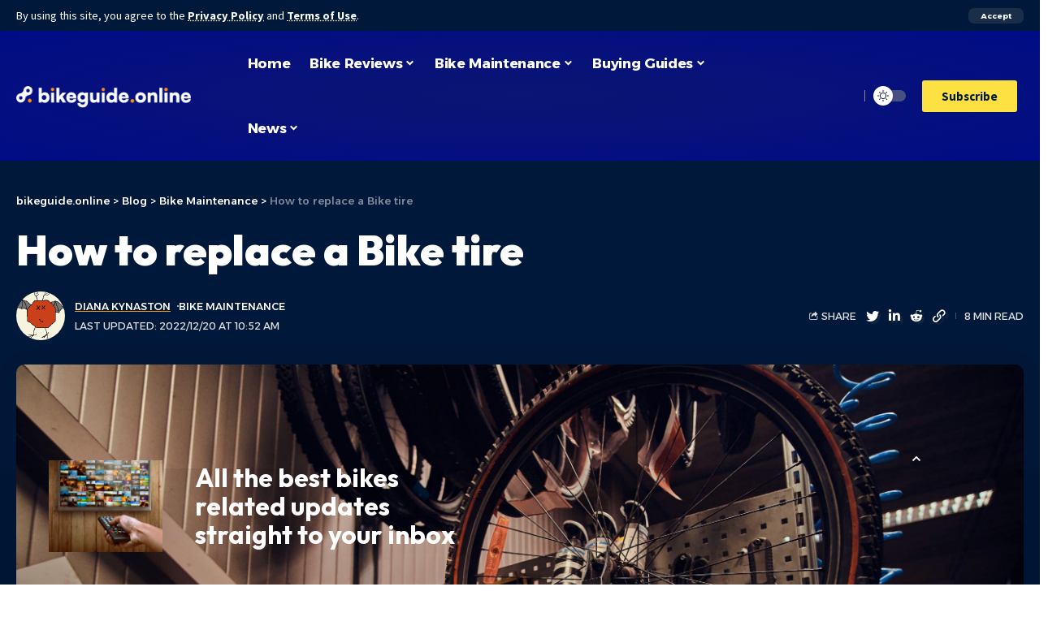

--- FILE ---
content_type: text/html; charset=UTF-8
request_url: https://www.bikeguide.online/how-to-replace-a-bike-tire/
body_size: 33914
content:
<!DOCTYPE html>
<html lang="en-GB" prefix="og: https://ogp.me/ns#">
<head>
    <meta name="google-site-verification" content="wG8Y0RG5dLwutaGpsT_FdQY6uVGVO8sFjHov3kqj3io" />
    <meta charset="UTF-8">
    <meta http-equiv="X-UA-Compatible" content="IE=edge">
    <meta name="viewport" content="width=device-width, initial-scale=1">
    <link rel="profile" href="https://gmpg.org/xfn/11">
	
<!-- Search Engine Optimization by Rank Math - https://rankmath.com/ -->
<title>How to replace a Bike tire - bikeguide.online</title>
<meta name="description" content="In this guide, we will give you a short breakdown on how to replace the tire on your bike. Before starting, you need to check if you have a quick release wheel or not, also ensure that you have the tools listed for your use."/>
<meta name="robots" content="follow, index, max-snippet:-1, max-video-preview:-1, max-image-preview:large"/>
<link rel="preconnect" href="https://fonts.gstatic.com" crossorigin><link rel="preload" as="style" onload="this.onload=null;this.rel='stylesheet'" id="rb-preload-gfonts" href="https://fonts.googleapis.com/css?family=Source+Sans+Pro%3A400%2C600%2C700%2C900%2C200italic%2C300italic%2C400italic%2C600italic%2C700italic%2C900italic%7COutfit%3A700%2C900%7CAlexandria%3A700%2C400%2C500%2C900%2C600%7COxygen%3A400%2C700%7CEncode+Sans+Condensed%3A400%2C500%2C600%2C700%2C800&amp;display=swap" crossorigin><noscript><link rel="stylesheet" href="https://fonts.googleapis.com/css?family=Source+Sans+Pro%3A400%2C600%2C700%2C900%2C200italic%2C300italic%2C400italic%2C600italic%2C700italic%2C900italic%7COutfit%3A700%2C900%7CAlexandria%3A700%2C400%2C500%2C900%2C600%7COxygen%3A400%2C700%7CEncode+Sans+Condensed%3A400%2C500%2C600%2C700%2C800&amp;display=swap"></noscript><link rel="canonical" href="https://www.bikeguide.online/how-to-replace-a-bike-tire/" />
<meta property="og:locale" content="en_GB" />
<meta property="og:type" content="article" />
<meta property="og:title" content="How to replace a Bike tire - bikeguide.online" />
<meta property="og:description" content="In this guide, we will give you a short breakdown on how to replace the tire on your bike. Before starting, you need to check if you have a quick release wheel or not, also ensure that you have the tools listed for your use." />
<meta property="og:url" content="https://www.bikeguide.online/how-to-replace-a-bike-tire/" />
<meta property="og:site_name" content="bikeguide.online" />
<meta property="article:section" content="Bike Maintenance" />
<meta property="og:updated_time" content="2022-12-20T10:52:00+00:00" />
<meta property="og:image" content="https://www-static.bikeguide.online/wp-content/uploads/2022/10/busy-workshop-with-broken-mountain-bicycle-table-1024x683.jpg?media=1672189604" />
<meta property="og:image:secure_url" content="https://www-static.bikeguide.online/wp-content/uploads/2022/10/busy-workshop-with-broken-mountain-bicycle-table-1024x683.jpg?media=1672189604" />
<meta property="og:image:width" content="1024" />
<meta property="og:image:height" content="683" />
<meta property="og:image:alt" content="How to replace a Bike tire" />
<meta property="og:image:type" content="image/jpeg" />
<meta name="twitter:card" content="summary_large_image" />
<meta name="twitter:title" content="How to replace a Bike tire - bikeguide.online" />
<meta name="twitter:description" content="In this guide, we will give you a short breakdown on how to replace the tire on your bike. Before starting, you need to check if you have a quick release wheel or not, also ensure that you have the tools listed for your use." />
<meta name="twitter:image" content="https://www-static.bikeguide.online/wp-content/uploads/2022/10/busy-workshop-with-broken-mountain-bicycle-table-1024x683.jpg?media=1672189604" />
<meta name="twitter:label1" content="Written by" />
<meta name="twitter:data1" content="Diana Kynaston" />
<meta name="twitter:label2" content="Time to read" />
<meta name="twitter:data2" content="4 minutes" />
<script type="application/ld+json" class="rank-math-schema">{"@context":"https://schema.org","@graph":[{"@type":"BreadcrumbList","@id":"https://www.bikeguide.online/how-to-replace-a-bike-tire/#breadcrumb","itemListElement":[{"@type":"ListItem","position":"1","item":{"@id":"https://www.bikeguide.online","name":"Home"}},{"@type":"ListItem","position":"2","item":{"@id":"https://www.bikeguide.online/how-to-replace-a-bike-tire/","name":"How to replace a Bike tire"}}]}]}</script>
<!-- /Rank Math WordPress SEO plugin -->

<link rel="alternate" type="application/rss+xml" title="bikeguide.online &raquo; Feed" href="https://www.bikeguide.online/feed/" />
<link rel="alternate" type="application/rss+xml" title="bikeguide.online &raquo; Comments Feed" href="https://www.bikeguide.online/comments/feed/" />
<link rel="alternate" type="application/rss+xml" title="bikeguide.online &raquo; How to replace a Bike tire Comments Feed" href="https://www.bikeguide.online/how-to-replace-a-bike-tire/feed/" />
<link rel="alternate" title="oEmbed (JSON)" type="application/json+oembed" href="https://www.bikeguide.online/wp-json/oembed/1.0/embed?url=https%3A%2F%2Fwww.bikeguide.online%2Fhow-to-replace-a-bike-tire%2F" />
<link rel="alternate" title="oEmbed (XML)" type="text/xml+oembed" href="https://www.bikeguide.online/wp-json/oembed/1.0/embed?url=https%3A%2F%2Fwww.bikeguide.online%2Fhow-to-replace-a-bike-tire%2F&#038;format=xml" />
            <link rel="pingback" href="https://www.bikeguide.online/xmlrpc.php"/>
		<script type="application/ld+json">{"@context":"https://schema.org","@type":"Organization","legalName":"bikeguide.online","url":"https://www.bikeguide.online/"}</script>
<style id='wp-img-auto-sizes-contain-inline-css'>
img:is([sizes=auto i],[sizes^="auto," i]){contain-intrinsic-size:3000px 1500px}
/*# sourceURL=wp-img-auto-sizes-contain-inline-css */
</style>
<style id='wp-emoji-styles-inline-css'>

	img.wp-smiley, img.emoji {
		display: inline !important;
		border: none !important;
		box-shadow: none !important;
		height: 1em !important;
		width: 1em !important;
		margin: 0 0.07em !important;
		vertical-align: -0.1em !important;
		background: none !important;
		padding: 0 !important;
	}
/*# sourceURL=wp-emoji-styles-inline-css */
</style>
<link rel='stylesheet' id='wp-block-library-css' href='https://www.bikeguide.online/wp-includes/css/dist/block-library/style.min.css?ver=6.9' media='all' />
<style id='classic-theme-styles-inline-css'>
/*! This file is auto-generated */
.wp-block-button__link{color:#fff;background-color:#32373c;border-radius:9999px;box-shadow:none;text-decoration:none;padding:calc(.667em + 2px) calc(1.333em + 2px);font-size:1.125em}.wp-block-file__button{background:#32373c;color:#fff;text-decoration:none}
/*# sourceURL=/wp-includes/css/classic-themes.min.css */
</style>
<style id='directorist-account-button-style-inline-css'>
.directorist-account-block-logged-mode{position:relative;display:-webkit-box;display:-webkit-flex;display:-ms-flexbox;display:flex;-webkit-box-align:center;-webkit-align-items:center;-ms-flex-align:center;align-items:center}.directorist-account-block-logged-mode .avatar{border-radius:50%;cursor:pointer}.directorist-account-block-logged-mode .directorist-account-block-logged-mode__navigation{position:absolute;opacity:0;visibility:hidden;background-color:var(--directorist-color-white);left:0;top:62px;min-width:190px;border-radius:5px;z-index:-1;-webkit-box-shadow:0 5px 20px rgba(136,140,158,.2);box-shadow:0 5px 20px rgba(136,140,158,.2);-webkit-transition:.3s;transition:.3s}.directorist-account-block-logged-mode .directorist-account-block-logged-mode__navigation.show{opacity:1;visibility:visible;z-index:1031}.directorist-account-block-logged-mode .directorist-account-block-logged-mode__navigation ul{list-style:none;padding:15px 0;margin:0}.directorist-account-block-logged-mode .directorist-account-block-logged-mode__navigation ul li a{display:-webkit-box;display:-webkit-flex;display:-ms-flexbox;display:flex;-webkit-box-align:center;-webkit-align-items:center;-ms-flex-align:center;align-items:center;gap:3px 7px;font-size:14px;font-weight:500;text-decoration:none;padding:5px 20px;color:var(--directorist-color-body);white-space:nowrap;-webkit-transition:.3s;transition:.3s}.directorist-account-block-logged-mode .directorist-account-block-logged-mode__navigation ul li a:hover{color:var(--directorist-color-primary)}.directorist-account-block-logged-mode .directorist-account-block-logged-mode__navigation ul li a:hover .directorist-icon-mask:after{background-color:var(--directorist-color-primary)}.directorist-account-block-logged-mode .directorist-account-block-logged-mode__navigation ul li a .directorist-icon-mask:after{width:16px;height:16px;background-color:var(--directorist-color-body);-webkit-transition:.3s;transition:.3s}.directorist-account-block-logged-mode__overlay{position:fixed;top:0;left:0;width:100%;height:0;background-color:rgba(0,0,0,0);-webkit-transition:.3s;transition:.3s;opacity:0;z-index:-1}.directorist-account-block-logged-mode__overlay.show{height:100%;opacity:1;visibility:visible;z-index:1030}.directorist-account-block-authentication-modal .modal-content{border-radius:8px;-webkit-box-shadow:0 0;box-shadow:0 0;border:0 none}.directorist-account-block-authentication-modal .modal-dialog{max-width:450px;margin:1.75rem auto;display:-webkit-box;display:-webkit-flex;display:-ms-flexbox;display:flex;-webkit-box-align:center;-webkit-align-items:center;-ms-flex-align:center;align-items:center}@media only screen and (max-width: 575px){.directorist-account-block-authentication-modal .modal-dialog{max-width:calc(100% - 30px)}}.directorist-account-block-authentication-modal .modal-content{position:relative;display:-webkit-box;display:-webkit-flex;display:-ms-flexbox;display:flex;-webkit-box-orient:vertical;-webkit-box-direction:normal;-webkit-flex-direction:column;-ms-flex-direction:column;flex-direction:column;width:100%;pointer-events:auto;background-color:var(--directorist-color-white);background-clip:padding-box;border-radius:8px;-webkit-box-shadow:0 0;box-shadow:0 0;border:0 none;outline:0}.directorist-account-block-authentication-modal .modal-header{padding:12px 30px;display:-webkit-box;display:-webkit-flex;display:-ms-flexbox;display:flex;-webkit-box-align:center;-webkit-align-items:center;-ms-flex-align:center;align-items:center;-webkit-box-pack:justify;-webkit-justify-content:space-between;-ms-flex-pack:justify;justify-content:space-between;border-bottom:1px solid var(--directorist-color-light)}.directorist-account-block-authentication-modal .modal-header .modal-title{font-size:18px;font-weight:600;color:var(--directorist-color-dark)}.directorist-account-block-authentication-modal .modal-header .directorist-account-block-close{display:-webkit-box;display:-webkit-flex;display:-ms-flexbox;display:flex;-webkit-box-align:center;-webkit-align-items:center;-ms-flex-align:center;align-items:center;-webkit-box-pack:center;-webkit-justify-content:center;-ms-flex-pack:center;justify-content:center;width:34px;height:34px;border-radius:50%;padding:0;border:0 none;background-color:var(--directorist-color-bg-light);cursor:pointer}.directorist-account-block-authentication-modal .modal-header .directorist-account-block-close:hover span{color:var(--directorist-color-danger)}.directorist-account-block-authentication-modal .modal-header .directorist-account-block-close span{font-size:1.125rem;line-height:normal;color:var(--directorist-color-dark)}.directorist-account-block-authentication-modal .modal-body{padding:0}.directorist-account-block-authentication-modal .directorist-account-block-modal-wrap{padding:20px 30px 30px}@media only screen and (max-width: 375px){.directorist-account-block-authentication-modal .directorist-account-block-modal-wrap{padding:20px}}.directorist-account-block-authentication-modal .directorist-account-block-login-info{padding:15px 20px;border-radius:8px}.directorist-account-block-authentication-modal .directorist-account-block-login-info.alert-success{border:0 none;background-color:rgba(var(--directorist-color-success-rgb), 0.15)}.directorist-account-block-authentication-modal .directorist-account-block-login-info ul{margin-bottom:0}.directorist-account-block-authentication-modal .directorist-account-block-login-info ul li .directorist-account-block-login-info__label{display:inline-block;margin-right:20px;color:var(--directorist-color-dark)}.directorist-account-block-authentication-modal .directorist-account-block-login-info ul li .directorist-account-block-login-info__text{color:var(--directorist-color-success)}.directorist-account-block-authentication-modal .directorist-account-block-register-btn .directorist-btn{width:100%;border-radius:8px}.directorist-account-block-authentication-modal .directorist-account-block-register-btn .directorist-btn:hover{color:var(--directorist-color-primary);background-color:rgba(0,0,0,0)}.directorist-account-block-authentication-modal .directorist-form-group label{margin-bottom:3px;color:var(--directorist-color-dark)}.directorist-account-block-authentication-modal .directorist-form-group .directorist-form-element{border:1px solid var(--directorist-color-light);border-radius:6px;padding:0 20px}.directorist-account-block-authentication-modal .directorist-form-group .directorist-form-element:focus{border-radius:0;border-color:var(--directorist-color-primary)}.directorist-account-block-authentication-modal .directorist-form-group.atbd_login_btn_wrapper .directorist-btn{width:100%;min-height:46px;border-radius:8px;line-height:1}.directorist-account-block-authentication-modal .directorist-form-group.atbd_login_btn_wrapper .directorist-btn:hover{background-color:rgba(0,0,0,0);color:var(--directorist-color-primary)}.directorist-account-block-authentication-modal .directorist-account-block-password-activity{display:-webkit-box;display:-webkit-flex;display:-ms-flexbox;display:flex;-webkit-box-pack:justify;-webkit-justify-content:space-between;-ms-flex-pack:justify;justify-content:space-between}@media only screen and (max-width: 375px){.directorist-account-block-authentication-modal .directorist-account-block-password-activity{display:block}}.directorist-account-block-authentication-modal .directorist-account-block-password-activity p{margin-top:0;margin-bottom:0}@media only screen and (max-width: 375px){.directorist-account-block-authentication-modal .directorist-account-block-password-activity p{margin:5px 0 0}}.directorist-account-block-authentication-modal .directorist-account-block-password-activity p a{text-decoration:none;font-size:14px;font-weight:500;color:var(--directorist-color-dark)}.directorist-account-block-authentication-modal .directorist-account-block-password-activity p a:hover{color:var(--directorist-color-primary)}.directorist-account-block-authentication-modal .directorist-account-block-social-login{display:-webkit-box;display:-webkit-flex;display:-ms-flexbox;display:flex;-webkit-box-pack:center;-webkit-justify-content:center;-ms-flex-pack:center;justify-content:center;-webkit-flex-wrap:wrap;-ms-flex-wrap:wrap;flex-wrap:wrap;-webkit-box-orient:vertical;-webkit-box-direction:normal;-webkit-flex-direction:column;-ms-flex-direction:column;flex-direction:column;-webkit-box-align:center;-webkit-align-items:center;-ms-flex-align:center;align-items:center;gap:5px 10px;margin-top:20px}@media only screen and (max-width: 375px){.directorist-account-block-authentication-modal .directorist-account-block-social-login{display:block}}.directorist-account-block-authentication-modal .directorist-account-block-social-login button{min-height:46px;padding:10px 30px;border-radius:6px;margin:5px;border:1px solid var(--directorist-color-light);-webkit-transition:.3s ease-in-out;transition:.3s ease-in-out;display:-webkit-box;display:-webkit-flex;display:-ms-flexbox;display:flex;-webkit-box-align:center;-webkit-align-items:center;-ms-flex-align:center;align-items:center;gap:5px 8px;cursor:pointer}.directorist-account-block-authentication-modal .directorist-account-block-social-login button img{width:20px;height:20px}.directorist-account-block-authentication-modal .directorist-account-block-social-login button:hover{opacity:.8}.directorist-account-block-authentication-modal .directorist-account-block-social-login button.fb-login{color:#fff;border-color:#1877f2;background-color:#1877f2}.directorist-account-block-authentication-modal .directorist-account-block-social-login button.fb-google{color:var(--directorist-color-closed-badge);border-color:var(--directorist-color-closed-badge)}.directorist-account-block-authentication-modal .directorist-account-block-modal-bottom{padding:20px 25px;border-radius:0 0 8px 8px;text-align:center;background-color:var(--directorist-color-bg-light)}.directorist-account-block-authentication-modal .directorist-account-block-modal-bottom button{border:none;text-decoration:none;display:inline-block;color:var(--directorist-color-dark);-webkit-transition:.3s;transition:.3s;background-color:rgba(0,0,0,0);cursor:pointer;font-size:15px}.directorist-account-block-authentication-modal .directorist-account-block-modal-bottom button:hover{color:var(--directorist-color-primary);opacity:.8}.directorist-account-block-authentication-modal .directorist-account-block-modal-bottom .message{padding:15px 30px;text-align:center}.directorist-account-block-authentication-modal .directorist-account-block-modal-bottom .directory_regi_btn,.directorist-account-block-authentication-modal .directorist-account-block-modal-bottom .directory_login_btn{font-size:1.0625rem;color:var(--directorist-color-body)}.directorist-account-block-authentication-modal #recover-pass-modal{padding:0}.directorist-account-block-authentication-modal #recover-pass-modal .directorist-btn{font-size:14px;margin-top:15px}.directorist-account-block-authentication-modal #recover-pass-modal .directorist-form-element+p{margin-bottom:0}.directorist-account-block-authentication-modal #recover-pass-modal fieldset{color:var(--directorist-color-body)}.directorist-account-block-authentication-modal #recover-pass-modal fieldset p{margin-top:0;font-size:16px}.directorist-account-block-authentication-modal #recover-pass-modal fieldset .directorist-form-element{padding:5px 20px}.directorist-account-block-authentication-modal #recover-pass-modal fieldset .directorist-btn{border-radius:6px}.directorist-account-block-authentication-modal #recover-pass-modal fieldset .directorist-btn:hover{background-color:rgba(0,0,0,0);color:var(--directorist-color-primary)}.directorist-account-block-authentication-modal .error_login{padding:10px 30px 0;text-align:center}.directorist-account-block-authentication-modal .error_login .success{color:var(--directorist-color-warning)}.directorist-account-block-authentication-modal .directorist-checkbox input[type=checkbox]:checked+.directorist-checkbox__label:after{background-color:var(--directorist-color-primary);border-color:var(--directorist-color-primary)}.directorist-account-block-authentication-modal .directorist-form-required{line-height:normal}.directorist-account-block-authentication-modal .modal{position:fixed;top:0;left:0;z-index:1060;display:none;width:100%;height:100%;overflow-x:hidden;overflow-y:auto;outline:0;background-color:rgba(var(--directorist-color-dark-rgb), 0.4)}.directorist-account-block-authentication-modal #directorist-account-block-login-modal .directorist-authentication{width:100%;margin-left:0}.directorist-account-block-authentication-modal #directorist-account-block-login-modal .directorist-authentication .directorist-authentication__form{padding:30px 25px 25px;margin:0;-webkit-box-shadow:none;box-shadow:none;background:rgba(0,0,0,0)}.directorist-account-block-authentication-modal #directorist-account-block-login-modal .directorist-authentication .directorist-authentication__form .directorist-form-element{border:none;padding:15px 0;border-radius:0;border-bottom:1px solid #ececec}.directorist-account-block-authentication-modal #directorist-account-block-login-modal .directorist-authentication .directorist-authentication__form .directorist-form-element:focus{border-color:var(--directorist-color-primary)}.directorist-account-block-authentication-modal #directorist-account-block-login-modal .directorist-authentication .directorist-authentication__form .directorist-authentication__form__btn:hover{color:var(--directorist-color-white);background-color:rgba(var(--directorist-color-primary-rgb), 0.8)}.directorist-account-block-authentication-modal #directorist-account-block-login-modal .directorist-authentication p.status,.directorist-account-block-authentication-modal #directorist-account-block-login-modal .directorist-authentication .directorist-register-error{margin-top:0}.wp-block-button__link{cursor:pointer;display:inline-block;text-align:center;word-break:break-word;-webkit-box-sizing:border-box;box-sizing:border-box}.wp-block-button__link.aligncenter{text-align:center}.wp-block-button__link.alignright{text-align:right}:where(.wp-block-button__link){-webkit-box-shadow:none;box-shadow:none;text-decoration:none;border-radius:9999px;padding:calc(.667em + 2px) calc(1.333em + 2px)}.wp-block-directorist-account-block-directorist-account-block[style*=text-decoration] .wp-block-button__link{text-decoration:inherit}.wp-block-directorist-account-block-directorist-account-block.has-custom-width{max-width:none}.wp-block-directorist-account-block-directorist-account-block.has-custom-width .wp-block-button__link{width:100%}.wp-block-directorist-account-block-directorist-account-block.has-custom-font-size .wp-block-button__link{font-size:inherit}.wp-block-directorist-account-block-directorist-account-block.wp-block-button__width-25{width:calc(25% - var(--wp--style--block-gap, 0.5em)*.75)}.wp-block-directorist-account-block-directorist-account-block.wp-block-button__width-50{width:calc(50% - var(--wp--style--block-gap, 0.5em)*.5)}.wp-block-directorist-account-block-directorist-account-block.wp-block-button__width-75{width:calc(75% - var(--wp--style--block-gap, 0.5em)*.25)}.wp-block-directorist-account-block-directorist-account-block.wp-block-button__width-100{width:100%;-webkit-flex-basis:100%;-ms-flex-preferred-size:100%;flex-basis:100%}.wp-block-directorist-account-block-directorist-account-block.is-style-squared,.wp-block-directorist-account-block-directorist-account-block__link.wp-block-directorist-account-block-directorist-account-block.is-style-squared{border-radius:0}.wp-block-directorist-account-block-directorist-account-block.no-border-radius,.wp-block-button__link.no-border-radius{border-radius:0 !important}:root :where(.wp-block-directorist-account-block-directorist-account-block.is-style-outline>.wp-block-button__link),:root :where(.wp-block-directorist-account-block-directorist-account-block .wp-block-button__link.is-style-outline){border:2px solid currentColor;padding:.667em 1.333em}:root :where(.wp-block-directorist-account-block-directorist-account-block.is-style-outline>.wp-block-button__link:not(.has-text-color)),:root :where(.wp-block-directorist-account-block-directorist-account-block .wp-block-button__link.is-style-outline:not(.has-text-color)){color:currentColor}:root :where(.wp-block-directorist-account-block-directorist-account-block.is-style-outline>.wp-block-button__link:not(.has-background)),:root :where(.wp-block-directorist-account-block-directorist-account-block .wp-block-button__link.is-style-outline:not(.has-background)){background-color:rgba(0,0,0,0);background-image:none}

/*# sourceURL=https://www.bikeguide.online/wp-content/plugins/directorist/blocks/build/account-button/style-index.css */
</style>
<style id='directorist-search-modal-style-inline-css'>
.dspb-container,.dspb-container-fluid{width:100%;padding-right:var(--bs-gutter-x, 0.75rem);padding-left:var(--bs-gutter-x, 0.75rem);margin-right:auto;margin-left:auto}@media(min-width: 576px){.dspb-container,.dspb-container-sm{max-width:540px}}@media(min-width: 768px){.dspb-container,.dspb-container-md,.dspb-container-sm{max-width:720px}}@media(min-width: 992px){.dspb-container,.dspb-container-lg,.dspb-container-md,.dspb-container-sm{max-width:960px}}@media(min-width: 1200px){.dspb-container,.dspb-container-lg,.dspb-container-md,.dspb-container-sm,.dspb-container-xl{max-width:1140px}}@media(min-width: 1400px){.dspb-container,.dspb-container-lg,.dspb-container-md,.dspb-container-sm,.dspb-container-xl,.dspb-container-xxl{max-width:1320px}}.dspb-row{--bs-gutter-x: 1.5rem;--bs-gutter-y: 0;display:-webkit-box;display:-webkit-flex;display:-ms-flexbox;display:flex;-webkit-flex-wrap:wrap;-ms-flex-wrap:wrap;flex-wrap:wrap;margin-top:calc(var(--bs-gutter-y)*-1);margin-right:calc(var(--bs-gutter-x)*-0.5);margin-left:calc(var(--bs-gutter-x)*-0.5)}.dspb-row>*{width:100%}.directorist-search-popup-block{display:-webkit-inline-box;display:-webkit-inline-flex;display:-ms-inline-flexbox;display:inline-flex;-webkit-box-align:center;-webkit-align-items:center;-ms-flex-align:center;align-items:center}.directorist-search-popup-block__popup:not(.responsive-true){position:fixed;top:0;left:0;width:100%;height:auto;-webkit-transition:all .3s ease-in-out;transition:all .3s ease-in-out;-webkit-transform:translate(0, -50%) scaleY(0);transform:translate(0, -50%) scaleY(0);opacity:0;visibility:hidden;z-index:1031;background-color:var(--directorist-color-white);-webkit-box-shadow:0 5px 10px rgba(143,142,159,.1);box-shadow:0 5px 10px rgba(143,142,159,.1)}.directorist-search-popup-block__popup:not(.responsive-true).show{-webkit-transform:translate(0, 0) scaleY(1);transform:translate(0, 0) scaleY(1);opacity:1;visibility:visible}@media only screen and (max-width: 575px){.directorist-search-popup-block__popup.responsive-true .directorist-search-form-action__modal{display:none}}.directorist-search-popup-block__form{max-height:400px;overflow-y:auto;overflow-x:hidden;display:-webkit-box;display:-webkit-flex;display:-ms-flexbox;display:flex;padding:30px;margin-bottom:30px;scrollbar-width:thin;scrollbar-color:var(--directorist-color-border) var(--directorist-color-white)}@media only screen and (max-width: 767px){.directorist-search-popup-block__form{padding:30px 0 0}}@media only screen and (max-width: 575px){.directorist-search-popup-block__form{padding:30px 30px 0 6px}}.directorist-search-popup-block__form::-webkit-scrollbar{width:11px}.directorist-search-popup-block__form::-webkit-scrollbar-track{background:var(--directorist-color-white)}.directorist-search-popup-block__form::-webkit-scrollbar-thumb{background-color:var(--directorist-color-border);border-radius:6px;border:3px solid var(--directorist-color-white)}.directorist-search-popup-block__form-close{position:fixed;top:35px;right:50px;border:none;opacity:1;cursor:pointer;-webkit-transition:.3s ease-in-out;transition:.3s ease-in-out;z-index:99999;line-height:.8;display:-webkit-box;display:-webkit-flex;display:-ms-flexbox;display:flex;-webkit-box-align:center;-webkit-align-items:center;-ms-flex-align:center;align-items:center;-webkit-box-pack:center;-webkit-justify-content:center;-ms-flex-pack:center;justify-content:center;width:30px;height:30px;border-radius:50%;background-color:rgba(var(--directorist-color-danger-rgb), 0.15);-webkit-transition:.2s ease-in-out;transition:.2s ease-in-out}.directorist-search-popup-block__form-close .directorist-icon-mask:after{background-color:var(--directorist-color-danger)}@media only screen and (max-width: 767px){.directorist-search-popup-block__form-close{top:50px;right:15px}}@media only screen and (max-width: 575px){.directorist-search-popup-block__form-close{display:none}}.directorist-search-popup-block__overlay{position:fixed;top:0;left:0;width:100%;height:0;background-color:rgba(var(--directorist-color-dark-rgb), 0.2);-webkit-transition:.3s;transition:.3s;opacity:0;z-index:-1}.directorist-search-popup-block__overlay.show{height:100%;opacity:1;visibility:visible;z-index:1030;overflow-y:hidden}.directorist-search-popup-block-hidden{overflow:hidden}.directorist-search-popup-block__button{cursor:pointer;display:-webkit-inline-box;display:-webkit-inline-flex;display:-ms-inline-flexbox;display:inline-flex;-webkit-box-align:center;-webkit-align-items:center;-ms-flex-align:center;align-items:center;gap:6px}@media only screen and (max-width: 600px){.directorist-search-popup-block__button{width:40px;height:40px;-webkit-box-pack:center;-webkit-justify-content:center;-ms-flex-pack:center;justify-content:center;border:1px solid var(--directorist-color-border);border-radius:50%}.directorist-search-popup-block__button:hover .directorist-icon-mask:after{background-color:currentColor}}.directorist-search-popup-block__button .directorist-icon-mask:after{background-color:var(--directorist-color-gray)}.directorist-search-popup-block .directorist-search-contents{padding:65px 0 10px;width:100%}@media only screen and (max-width: 575px){.directorist-search-popup-block .directorist-search-contents{padding:0}}@media only screen and (min-width: 783.99px){.admin-bar .dspb-search__popup{top:32px}}@media only screen and (max-width: 782.99px){.admin-bar .dspb-search__popup{top:46px}}.wp-block-button__link{cursor:pointer;display:inline-block;text-align:center;word-break:break-word;-webkit-box-sizing:border-box;box-sizing:border-box}.wp-block-button__link.aligncenter{text-align:center}.wp-block-button__link.alignright{text-align:right}:where(.wp-block-button__link){-webkit-box-shadow:none;box-shadow:none;text-decoration:none;border-radius:9999px;padding:calc(.667em + 2px) calc(1.333em + 2px)}.wp-block-directorist-account-block-directorist-account-block[style*=text-decoration] .wp-block-button__link{text-decoration:inherit}.wp-block-directorist-account-block-directorist-account-block.has-custom-width{max-width:none}.wp-block-directorist-account-block-directorist-account-block.has-custom-width .wp-block-button__link{width:100%}.wp-block-directorist-account-block-directorist-account-block.has-custom-font-size .wp-block-button__link{font-size:inherit}.wp-block-directorist-account-block-directorist-account-block.wp-block-button__width-25{width:calc(25% - var(--wp--style--block-gap, 0.5em)*.75)}.wp-block-directorist-account-block-directorist-account-block.wp-block-button__width-50{width:calc(50% - var(--wp--style--block-gap, 0.5em)*.5)}.wp-block-directorist-account-block-directorist-account-block.wp-block-button__width-75{width:calc(75% - var(--wp--style--block-gap, 0.5em)*.25)}.wp-block-directorist-account-block-directorist-account-block.wp-block-button__width-100{width:100%;-webkit-flex-basis:100%;-ms-flex-preferred-size:100%;flex-basis:100%}.wp-block-directorist-account-block-directorist-account-block.is-style-squared,.wp-block-directorist-account-block-directorist-account-block__link.wp-block-directorist-account-block-directorist-account-block.is-style-squared{border-radius:0}.wp-block-directorist-account-block-directorist-account-block.no-border-radius,.wp-block-button__link.no-border-radius{border-radius:0 !important}:root :where(.wp-block-directorist-account-block-directorist-account-block.is-style-outline>.wp-block-button__link),:root :where(.wp-block-directorist-account-block-directorist-account-block .wp-block-button__link.is-style-outline){border:2px solid currentColor;padding:.667em 1.333em}:root :where(.wp-block-directorist-account-block-directorist-account-block.is-style-outline>.wp-block-button__link:not(.has-text-color)),:root :where(.wp-block-directorist-account-block-directorist-account-block .wp-block-button__link.is-style-outline:not(.has-text-color)){color:currentColor}:root :where(.wp-block-directorist-account-block-directorist-account-block.is-style-outline>.wp-block-button__link:not(.has-background)),:root :where(.wp-block-directorist-account-block-directorist-account-block .wp-block-button__link.is-style-outline:not(.has-background)){background-color:rgba(0,0,0,0);background-image:none}

/*# sourceURL=https://www.bikeguide.online/wp-content/plugins/directorist/blocks/build/search-modal/style-index.css */
</style>
<link rel='stylesheet' id='directorist-openstreet-map-leaflet-css' href='https://www.bikeguide.online/wp-content/plugins/directorist/assets/vendor-css/openstreet-map/leaflet.min.css?ver=8.5.7' media='all' />
<link rel='stylesheet' id='directorist-openstreet-map-openstreet-css' href='https://www.bikeguide.online/wp-content/plugins/directorist/assets/vendor-css/openstreet-map/openstreet.min.css?ver=8.5.7' media='all' />
<link rel='stylesheet' id='directorist-select2-style-css' href='https://www.bikeguide.online/wp-content/plugins/directorist/assets/vendor-css/select2.min.css?ver=8.5.7' media='all' />
<link rel='stylesheet' id='directorist-ez-media-uploader-style-css' href='https://www.bikeguide.online/wp-content/plugins/directorist/assets/vendor-css/ez-media-uploader.min.css?ver=8.5.7' media='all' />
<link rel='stylesheet' id='directorist-swiper-style-css' href='https://www.bikeguide.online/wp-content/plugins/directorist/assets/vendor-css/swiper.min.css?ver=8.5.7' media='all' />
<link rel='stylesheet' id='directorist-sweetalert-style-css' href='https://www.bikeguide.online/wp-content/plugins/directorist/assets/vendor-css/sweetalert.min.css?ver=8.5.7' media='all' />
<link rel='stylesheet' id='directorist-main-style-css' href='https://www.bikeguide.online/wp-content/plugins/directorist/assets/css/public-main.min.css?ver=8.5.7' media='all' />
<style id='directorist-main-style-inline-css'>
:root{--directorist-color-primary:#000;--directorist-color-primary-rgb:0,0,0;--directorist-color-secondary:#F2F3F5;--directorist-color-secondary-rgb:242,243,245;--directorist-color-dark:#000;--directorist-color-dark-rgb:0,0,0;--directorist-color-success:#28A800;--directorist-color-success-rgb:40,168,0;--directorist-color-info:#2c99ff;--directorist-color-info-rgb:44,153,255;--directorist-color-warning:#f28100;--directorist-color-warning-rgb:242,129,0;--directorist-color-danger:#f80718;--directorist-color-danger-rgb:248,7,24;--directorist-color-white:#fff;--directorist-color-white-rgb:255,255,255;--directorist-color-body:#404040;--directorist-color-gray:#bcbcbc;--directorist-color-gray-rgb:188,188,188;--directorist-color-gray-hover:#BCBCBC;--directorist-color-light:#ededed;--directorist-color-light-hover:#fff;--directorist-color-light-gray:#808080;--directorist-color-light-gray-rgb:237,237,237;--directorist-color-deep-gray:#808080;--directorist-color-bg-gray:#f4f4f4;--directorist-color-bg-light-gray:#F4F5F6;--directorist-color-bg-light:#EDEDED;--directorist-color-placeholder:#6c757d;--directorist-color-overlay:rgba(var(--directorist-color-dark-rgb),.5);--directorist-color-overlay-normal:rgba(var(--directorist-color-dark-rgb),.2);--directorist-color-border:#e9e9e9;--directorist-color-border-light:#f5f5f5;--directorist-color-border-gray:#d9d9d9;--directorist-box-shadow:0 4px 6px rgba(0,0,0,.04);--directorist-box-shadow-sm:0 2px 5px rgba(0,0,0,.05);--directorist-color-open-badge:#28A800;--directorist-color-closed-badge:#e23636;--directorist-color-featured-badge:#fa8b0c;--directorist-color-popular-badge:#f51957;--directorist-color-new-badge:#2C99FF;--directorist-color-marker-shape:#444752;--directorist-color-marker-icon:#fff;--directorist-color-marker-shape-rgb:68,71,82;--directorist-fw-regular:400;--directorist-fw-medium:500;--directorist-fw-semiBold:600;--directorist-fw-bold:700;--directorist-border-radius-xs:8px;--directorist-border-radius-sm:10px;--directorist-border-radius-md:12px;--directorist-border-radius-lg:16px;--directorist-color-btn:var(--directorist-color-primary);--directorist-color-btn-hover:rgba(var(--directorist-color-primary-rgb),.80);--directorist-color-btn-border:var(--directorist-color-primary);--directorist-color-btn-primary:#fff;--directorist-color-btn-primary-rgb:0,0,0;--directorist-color-btn-primary-bg:#000;--directorist-color-btn-primary-border:#000;--directorist-color-btn-secondary:#000;--directorist-color-btn-secondary-rgb:0,0,0;--directorist-color-btn-secondary-bg:#f2f3f5;--directorist-color-btn-secondary-border:#f2f3f5;--directorist-color-star:var(--directorist-color-warning);--gallery-crop-width:740px;--gallery-crop-height:580px}.pricing .price_action .price_action--btn,#directorist.atbd_wrapper .btn-primary,.default-ad-search .submit_btn .btn-default,.atbd_content_active #directorist.atbd_wrapper.dashboard_area .user_pro_img_area .user_img .choose_btn #upload_pro_pic,#directorist.atbd_wrapper .at-modal .at-modal-close,.atbdp_login_form_shortcode #loginform p input[type=submit],.atbd_manage_fees_wrapper .table tr .action p .btn-block,#directorist.atbd_wrapper #atbdp-checkout-form #atbdp_checkout_submit_btn,#directorist.atbd_wrapper .ezmu__btn,.default-ad-search .submit_btn .btn-primary,.directorist-content-active .widget.atbd_widget .directorist .btn,.directorist-btn.directorist-btn-dark,.atbd-add-payment-method form .atbd-save-card,#bhCopyTime,#bhAddNew,.directorist-content-active .widget.atbd_widget .atbd_author_info_widget .btn{color:var(--directorist-color-white)}.pricing .price_action .price_action--btn:hover,#directorist.atbd_wrapper .btn-primary:hover,.default-ad-search .submit_btn .btn-default:hover,.atbd_content_active #directorist.atbd_wrapper.dashboard_area .user_pro_img_area .user_img .choose_btn #upload_pro_pic:hover,#directorist.atbd_wrapper .at-modal .at-modal-close:hover,.atbdp_login_form_shortcode #loginform p input[type=submit]:hover,.atbd_manage_fees_wrapper .table tr .action p .btn-block:hover,#directorist.atbd_wrapper #atbdp-checkout-form #atbdp_checkout_submit_btn:hover,#directorist.atbd_wrapper .ezmu__btn:hover,.default-ad-search .submit_btn .btn-primary:hover,.directorist-content-active .widget.atbd_widget .directorist .btn:hover,.directorist-btn.directorist-btn-dark:hover,.atbd-add-payment-method form .atbd-save-card:hover,#bhCopyTime:hover,#bhAddNew:hover,.bdb-select-hours .bdb-remove:hover,.directorist-content-active .widget.atbd_widget .atbd_author_info_widget .btn:hover{color:var(--directorist-color-white)}.pricing .price_action .price_action--btn,#directorist.atbd_wrapper .btn-primary,.default-ad-search .submit_btn .btn-default,.atbd_content_active #directorist.atbd_wrapper.dashboard_area .user_pro_img_area .user_img .choose_btn #upload_pro_pic,#directorist.atbd_wrapper .at-modal .at-modal-close,.atbdp_login_form_shortcode #loginform p input[type=submit],.atbd_manage_fees_wrapper .table tr .action p .btn-block,#directorist.atbd_wrapper .ezmu__btn,.default-ad-search .submit_btn .btn-primary .directorist-content-active .widget.atbd_widget .directorist .btn,.directorist-btn.directorist-btn-dark,.atbd-add-payment-method form .atbd-save-card,#bhCopyTime,#bhAddNew,.bdb-select-hours .bdb-remove,.directorist-content-active .widget.atbd_widget .atbd_author_info_widget .btn{background:var(--directorist-color-btn-primary-bg)}.pricing .price_action .price_action--btn:hover,#directorist.atbd_wrapper .btn-primary:hover,#directorist.atbd_wrapper .at-modal .at-modal-close:hover,.default-ad-search .submit_btn .btn-default:hover,.atbd_content_active #directorist.atbd_wrapper.dashboard_area .user_pro_img_area .user_img .choose_btn #upload_pro_pic:hover,.atbdp_login_form_shortcode #loginform p input[type=submit]:hover,#directorist.atbd_wrapper .ezmu__btn:hover,.default-ad-search .submit_btn .btn-primary:hover,.directorist-content-active .widget.atbd_widget .directorist .btn:hover,.directorist-btn.directorist-btn-dark:hover,.atbd-add-payment-method form .atbd-save-card:hover,#bhCopyTime:hover,#bhAddNew:hover,.bdb-select-hours .bdb-remove:hover,.directorist-content-active .widget.atbd_widget .atbd_author_info_widget .btn:hover{background:var(--directorist-color-btn-hover)}#directorist.atbd_wrapper .btn-primary,.default-ad-search .submit_btn .btn-default,.atbdp_login_form_shortcode #loginform p input[type=submit],.default-ad-search .submit_btn .btn-primary,.directorist-content-active .widget.atbd_widget .directorist .btn,.atbd-add-payment-method form .atbd-save-card,.directorist-content-active .widget.atbd_widget .atbd_author_info_widget .btn{border-color:var(--directorist-color-btn-border)}#directorist.atbd_wrapper .btn-primary:hover,.default-ad-search .submit_btn .btn-default:hover,.atbdp_login_form_shortcode #loginform p input[type=submit]:hover,.default-ad-search .submit_btn .btn-primary:hover,.directorist-content-active .widget.atbd_widget .directorist .btn:hover,.atbd-add-payment-method form .atbd-save-card:hover,.directorist-content-active .widget.atbd_widget .atbd_author_info_widget .btn:hover{border-color:var(--directorist-color-primary)}.ads-advanced .price-frequency .pf-btn input:checked+span,.atbdpr-range .ui-slider-horizontal .ui-slider-range,.custom-control .custom-control-input:checked~.check--select,#directorist.atbd_wrapper .pagination .nav-links .current,.atbd_director_social_wrap a,.widget.atbd_widget[id^=bd] .atbd_author_info_widget .directorist-author-social li a,.widget.atbd_widget[id^=dcl] .atbd_author_info_widget .directorist-author-social li a,.atbd_content_active #directorist.atbd_wrapper .widget.atbd_widget .atbdp.atbdp-widget-tags ul li a:hover{background:var(--directorist-color-primary)!important}.ads-advanced .price-frequency .pf-btn input:checked+span,.directorist-content-active .directorist-type-nav__list .directorist-type-nav__list__current .directorist-type-nav__link,.atbdpr-range .ui-slider-horizontal .ui-slider-handle,.custom-control .custom-control-input:checked~.check--select,.custom-control .custom-control-input:checked~.radio--select,#atpp-plan-change-modal .atm-contents-inner .dcl_pricing_plan input:checked+label:before,#dwpp-plan-renew-modal .atm-contents-inner .dcl_pricing_plan input:checked+label:before{border-color:var(--directorist-color-primary)}.atbd_map_shape{background:var(--directorist-color-marker-shape)!important}.map-icon-label i,.atbd_map_shape>span{color:var(--directorist-color-marker-icon)!important}
:root{--directorist-color-primary:#000;--directorist-color-primary-rgb:0,0,0;--directorist-color-secondary:#F2F3F5;--directorist-color-secondary-rgb:242,243,245;--directorist-color-dark:#000;--directorist-color-dark-rgb:0,0,0;--directorist-color-success:#28A800;--directorist-color-success-rgb:40,168,0;--directorist-color-info:#2c99ff;--directorist-color-info-rgb:44,153,255;--directorist-color-warning:#f28100;--directorist-color-warning-rgb:242,129,0;--directorist-color-danger:#f80718;--directorist-color-danger-rgb:248,7,24;--directorist-color-white:#fff;--directorist-color-white-rgb:255,255,255;--directorist-color-body:#404040;--directorist-color-gray:#bcbcbc;--directorist-color-gray-rgb:188,188,188;--directorist-color-gray-hover:#BCBCBC;--directorist-color-light:#ededed;--directorist-color-light-hover:#fff;--directorist-color-light-gray:#808080;--directorist-color-light-gray-rgb:237,237,237;--directorist-color-deep-gray:#808080;--directorist-color-bg-gray:#f4f4f4;--directorist-color-bg-light-gray:#F4F5F6;--directorist-color-bg-light:#EDEDED;--directorist-color-placeholder:#6c757d;--directorist-color-overlay:rgba(var(--directorist-color-dark-rgb),.5);--directorist-color-overlay-normal:rgba(var(--directorist-color-dark-rgb),.2);--directorist-color-border:#e9e9e9;--directorist-color-border-light:#f5f5f5;--directorist-color-border-gray:#d9d9d9;--directorist-box-shadow:0 4px 6px rgba(0,0,0,.04);--directorist-box-shadow-sm:0 2px 5px rgba(0,0,0,.05);--directorist-color-open-badge:#28A800;--directorist-color-closed-badge:#e23636;--directorist-color-featured-badge:#fa8b0c;--directorist-color-popular-badge:#f51957;--directorist-color-new-badge:#2C99FF;--directorist-color-marker-shape:#444752;--directorist-color-marker-icon:#fff;--directorist-color-marker-shape-rgb:68,71,82;--directorist-fw-regular:400;--directorist-fw-medium:500;--directorist-fw-semiBold:600;--directorist-fw-bold:700;--directorist-border-radius-xs:8px;--directorist-border-radius-sm:10px;--directorist-border-radius-md:12px;--directorist-border-radius-lg:16px;--directorist-color-btn:var(--directorist-color-primary);--directorist-color-btn-hover:rgba(var(--directorist-color-primary-rgb),.80);--directorist-color-btn-border:var(--directorist-color-primary);--directorist-color-btn-primary:#fff;--directorist-color-btn-primary-rgb:0,0,0;--directorist-color-btn-primary-bg:#000;--directorist-color-btn-primary-border:#000;--directorist-color-btn-secondary:#000;--directorist-color-btn-secondary-rgb:0,0,0;--directorist-color-btn-secondary-bg:#f2f3f5;--directorist-color-btn-secondary-border:#f2f3f5;--directorist-color-star:var(--directorist-color-warning);--gallery-crop-width:740px;--gallery-crop-height:580px}.pricing .price_action .price_action--btn,#directorist.atbd_wrapper .btn-primary,.default-ad-search .submit_btn .btn-default,.atbd_content_active #directorist.atbd_wrapper.dashboard_area .user_pro_img_area .user_img .choose_btn #upload_pro_pic,#directorist.atbd_wrapper .at-modal .at-modal-close,.atbdp_login_form_shortcode #loginform p input[type=submit],.atbd_manage_fees_wrapper .table tr .action p .btn-block,#directorist.atbd_wrapper #atbdp-checkout-form #atbdp_checkout_submit_btn,#directorist.atbd_wrapper .ezmu__btn,.default-ad-search .submit_btn .btn-primary,.directorist-content-active .widget.atbd_widget .directorist .btn,.directorist-btn.directorist-btn-dark,.atbd-add-payment-method form .atbd-save-card,#bhCopyTime,#bhAddNew,.directorist-content-active .widget.atbd_widget .atbd_author_info_widget .btn{color:var(--directorist-color-white)}.pricing .price_action .price_action--btn:hover,#directorist.atbd_wrapper .btn-primary:hover,.default-ad-search .submit_btn .btn-default:hover,.atbd_content_active #directorist.atbd_wrapper.dashboard_area .user_pro_img_area .user_img .choose_btn #upload_pro_pic:hover,#directorist.atbd_wrapper .at-modal .at-modal-close:hover,.atbdp_login_form_shortcode #loginform p input[type=submit]:hover,.atbd_manage_fees_wrapper .table tr .action p .btn-block:hover,#directorist.atbd_wrapper #atbdp-checkout-form #atbdp_checkout_submit_btn:hover,#directorist.atbd_wrapper .ezmu__btn:hover,.default-ad-search .submit_btn .btn-primary:hover,.directorist-content-active .widget.atbd_widget .directorist .btn:hover,.directorist-btn.directorist-btn-dark:hover,.atbd-add-payment-method form .atbd-save-card:hover,#bhCopyTime:hover,#bhAddNew:hover,.bdb-select-hours .bdb-remove:hover,.directorist-content-active .widget.atbd_widget .atbd_author_info_widget .btn:hover{color:var(--directorist-color-white)}.pricing .price_action .price_action--btn,#directorist.atbd_wrapper .btn-primary,.default-ad-search .submit_btn .btn-default,.atbd_content_active #directorist.atbd_wrapper.dashboard_area .user_pro_img_area .user_img .choose_btn #upload_pro_pic,#directorist.atbd_wrapper .at-modal .at-modal-close,.atbdp_login_form_shortcode #loginform p input[type=submit],.atbd_manage_fees_wrapper .table tr .action p .btn-block,#directorist.atbd_wrapper .ezmu__btn,.default-ad-search .submit_btn .btn-primary .directorist-content-active .widget.atbd_widget .directorist .btn,.directorist-btn.directorist-btn-dark,.atbd-add-payment-method form .atbd-save-card,#bhCopyTime,#bhAddNew,.bdb-select-hours .bdb-remove,.directorist-content-active .widget.atbd_widget .atbd_author_info_widget .btn{background:var(--directorist-color-btn-primary-bg)}.pricing .price_action .price_action--btn:hover,#directorist.atbd_wrapper .btn-primary:hover,#directorist.atbd_wrapper .at-modal .at-modal-close:hover,.default-ad-search .submit_btn .btn-default:hover,.atbd_content_active #directorist.atbd_wrapper.dashboard_area .user_pro_img_area .user_img .choose_btn #upload_pro_pic:hover,.atbdp_login_form_shortcode #loginform p input[type=submit]:hover,#directorist.atbd_wrapper .ezmu__btn:hover,.default-ad-search .submit_btn .btn-primary:hover,.directorist-content-active .widget.atbd_widget .directorist .btn:hover,.directorist-btn.directorist-btn-dark:hover,.atbd-add-payment-method form .atbd-save-card:hover,#bhCopyTime:hover,#bhAddNew:hover,.bdb-select-hours .bdb-remove:hover,.directorist-content-active .widget.atbd_widget .atbd_author_info_widget .btn:hover{background:var(--directorist-color-btn-hover)}#directorist.atbd_wrapper .btn-primary,.default-ad-search .submit_btn .btn-default,.atbdp_login_form_shortcode #loginform p input[type=submit],.default-ad-search .submit_btn .btn-primary,.directorist-content-active .widget.atbd_widget .directorist .btn,.atbd-add-payment-method form .atbd-save-card,.directorist-content-active .widget.atbd_widget .atbd_author_info_widget .btn{border-color:var(--directorist-color-btn-border)}#directorist.atbd_wrapper .btn-primary:hover,.default-ad-search .submit_btn .btn-default:hover,.atbdp_login_form_shortcode #loginform p input[type=submit]:hover,.default-ad-search .submit_btn .btn-primary:hover,.directorist-content-active .widget.atbd_widget .directorist .btn:hover,.atbd-add-payment-method form .atbd-save-card:hover,.directorist-content-active .widget.atbd_widget .atbd_author_info_widget .btn:hover{border-color:var(--directorist-color-primary)}.ads-advanced .price-frequency .pf-btn input:checked+span,.atbdpr-range .ui-slider-horizontal .ui-slider-range,.custom-control .custom-control-input:checked~.check--select,#directorist.atbd_wrapper .pagination .nav-links .current,.atbd_director_social_wrap a,.widget.atbd_widget[id^=bd] .atbd_author_info_widget .directorist-author-social li a,.widget.atbd_widget[id^=dcl] .atbd_author_info_widget .directorist-author-social li a,.atbd_content_active #directorist.atbd_wrapper .widget.atbd_widget .atbdp.atbdp-widget-tags ul li a:hover{background:var(--directorist-color-primary)!important}.ads-advanced .price-frequency .pf-btn input:checked+span,.directorist-content-active .directorist-type-nav__list .directorist-type-nav__list__current .directorist-type-nav__link,.atbdpr-range .ui-slider-horizontal .ui-slider-handle,.custom-control .custom-control-input:checked~.check--select,.custom-control .custom-control-input:checked~.radio--select,#atpp-plan-change-modal .atm-contents-inner .dcl_pricing_plan input:checked+label:before,#dwpp-plan-renew-modal .atm-contents-inner .dcl_pricing_plan input:checked+label:before{border-color:var(--directorist-color-primary)}.atbd_map_shape{background:var(--directorist-color-marker-shape)!important}.map-icon-label i,.atbd_map_shape>span{color:var(--directorist-color-marker-icon)!important}
/*# sourceURL=directorist-main-style-inline-css */
</style>
<link rel='stylesheet' id='directorist-blocks-common-css' href='https://www.bikeguide.online/wp-content/plugins/directorist/blocks/assets/index.css?ver=1' media='all' />
<style id='global-styles-inline-css'>
:root{--wp--preset--aspect-ratio--square: 1;--wp--preset--aspect-ratio--4-3: 4/3;--wp--preset--aspect-ratio--3-4: 3/4;--wp--preset--aspect-ratio--3-2: 3/2;--wp--preset--aspect-ratio--2-3: 2/3;--wp--preset--aspect-ratio--16-9: 16/9;--wp--preset--aspect-ratio--9-16: 9/16;--wp--preset--color--black: #000000;--wp--preset--color--cyan-bluish-gray: #abb8c3;--wp--preset--color--white: #ffffff;--wp--preset--color--pale-pink: #f78da7;--wp--preset--color--vivid-red: #cf2e2e;--wp--preset--color--luminous-vivid-orange: #ff6900;--wp--preset--color--luminous-vivid-amber: #fcb900;--wp--preset--color--light-green-cyan: #7bdcb5;--wp--preset--color--vivid-green-cyan: #00d084;--wp--preset--color--pale-cyan-blue: #8ed1fc;--wp--preset--color--vivid-cyan-blue: #0693e3;--wp--preset--color--vivid-purple: #9b51e0;--wp--preset--gradient--vivid-cyan-blue-to-vivid-purple: linear-gradient(135deg,rgb(6,147,227) 0%,rgb(155,81,224) 100%);--wp--preset--gradient--light-green-cyan-to-vivid-green-cyan: linear-gradient(135deg,rgb(122,220,180) 0%,rgb(0,208,130) 100%);--wp--preset--gradient--luminous-vivid-amber-to-luminous-vivid-orange: linear-gradient(135deg,rgb(252,185,0) 0%,rgb(255,105,0) 100%);--wp--preset--gradient--luminous-vivid-orange-to-vivid-red: linear-gradient(135deg,rgb(255,105,0) 0%,rgb(207,46,46) 100%);--wp--preset--gradient--very-light-gray-to-cyan-bluish-gray: linear-gradient(135deg,rgb(238,238,238) 0%,rgb(169,184,195) 100%);--wp--preset--gradient--cool-to-warm-spectrum: linear-gradient(135deg,rgb(74,234,220) 0%,rgb(151,120,209) 20%,rgb(207,42,186) 40%,rgb(238,44,130) 60%,rgb(251,105,98) 80%,rgb(254,248,76) 100%);--wp--preset--gradient--blush-light-purple: linear-gradient(135deg,rgb(255,206,236) 0%,rgb(152,150,240) 100%);--wp--preset--gradient--blush-bordeaux: linear-gradient(135deg,rgb(254,205,165) 0%,rgb(254,45,45) 50%,rgb(107,0,62) 100%);--wp--preset--gradient--luminous-dusk: linear-gradient(135deg,rgb(255,203,112) 0%,rgb(199,81,192) 50%,rgb(65,88,208) 100%);--wp--preset--gradient--pale-ocean: linear-gradient(135deg,rgb(255,245,203) 0%,rgb(182,227,212) 50%,rgb(51,167,181) 100%);--wp--preset--gradient--electric-grass: linear-gradient(135deg,rgb(202,248,128) 0%,rgb(113,206,126) 100%);--wp--preset--gradient--midnight: linear-gradient(135deg,rgb(2,3,129) 0%,rgb(40,116,252) 100%);--wp--preset--font-size--small: 13px;--wp--preset--font-size--medium: 20px;--wp--preset--font-size--large: 36px;--wp--preset--font-size--x-large: 42px;--wp--preset--spacing--20: 0.44rem;--wp--preset--spacing--30: 0.67rem;--wp--preset--spacing--40: 1rem;--wp--preset--spacing--50: 1.5rem;--wp--preset--spacing--60: 2.25rem;--wp--preset--spacing--70: 3.38rem;--wp--preset--spacing--80: 5.06rem;--wp--preset--shadow--natural: 6px 6px 9px rgba(0, 0, 0, 0.2);--wp--preset--shadow--deep: 12px 12px 50px rgba(0, 0, 0, 0.4);--wp--preset--shadow--sharp: 6px 6px 0px rgba(0, 0, 0, 0.2);--wp--preset--shadow--outlined: 6px 6px 0px -3px rgb(255, 255, 255), 6px 6px rgb(0, 0, 0);--wp--preset--shadow--crisp: 6px 6px 0px rgb(0, 0, 0);}:where(.is-layout-flex){gap: 0.5em;}:where(.is-layout-grid){gap: 0.5em;}body .is-layout-flex{display: flex;}.is-layout-flex{flex-wrap: wrap;align-items: center;}.is-layout-flex > :is(*, div){margin: 0;}body .is-layout-grid{display: grid;}.is-layout-grid > :is(*, div){margin: 0;}:where(.wp-block-columns.is-layout-flex){gap: 2em;}:where(.wp-block-columns.is-layout-grid){gap: 2em;}:where(.wp-block-post-template.is-layout-flex){gap: 1.25em;}:where(.wp-block-post-template.is-layout-grid){gap: 1.25em;}.has-black-color{color: var(--wp--preset--color--black) !important;}.has-cyan-bluish-gray-color{color: var(--wp--preset--color--cyan-bluish-gray) !important;}.has-white-color{color: var(--wp--preset--color--white) !important;}.has-pale-pink-color{color: var(--wp--preset--color--pale-pink) !important;}.has-vivid-red-color{color: var(--wp--preset--color--vivid-red) !important;}.has-luminous-vivid-orange-color{color: var(--wp--preset--color--luminous-vivid-orange) !important;}.has-luminous-vivid-amber-color{color: var(--wp--preset--color--luminous-vivid-amber) !important;}.has-light-green-cyan-color{color: var(--wp--preset--color--light-green-cyan) !important;}.has-vivid-green-cyan-color{color: var(--wp--preset--color--vivid-green-cyan) !important;}.has-pale-cyan-blue-color{color: var(--wp--preset--color--pale-cyan-blue) !important;}.has-vivid-cyan-blue-color{color: var(--wp--preset--color--vivid-cyan-blue) !important;}.has-vivid-purple-color{color: var(--wp--preset--color--vivid-purple) !important;}.has-black-background-color{background-color: var(--wp--preset--color--black) !important;}.has-cyan-bluish-gray-background-color{background-color: var(--wp--preset--color--cyan-bluish-gray) !important;}.has-white-background-color{background-color: var(--wp--preset--color--white) !important;}.has-pale-pink-background-color{background-color: var(--wp--preset--color--pale-pink) !important;}.has-vivid-red-background-color{background-color: var(--wp--preset--color--vivid-red) !important;}.has-luminous-vivid-orange-background-color{background-color: var(--wp--preset--color--luminous-vivid-orange) !important;}.has-luminous-vivid-amber-background-color{background-color: var(--wp--preset--color--luminous-vivid-amber) !important;}.has-light-green-cyan-background-color{background-color: var(--wp--preset--color--light-green-cyan) !important;}.has-vivid-green-cyan-background-color{background-color: var(--wp--preset--color--vivid-green-cyan) !important;}.has-pale-cyan-blue-background-color{background-color: var(--wp--preset--color--pale-cyan-blue) !important;}.has-vivid-cyan-blue-background-color{background-color: var(--wp--preset--color--vivid-cyan-blue) !important;}.has-vivid-purple-background-color{background-color: var(--wp--preset--color--vivid-purple) !important;}.has-black-border-color{border-color: var(--wp--preset--color--black) !important;}.has-cyan-bluish-gray-border-color{border-color: var(--wp--preset--color--cyan-bluish-gray) !important;}.has-white-border-color{border-color: var(--wp--preset--color--white) !important;}.has-pale-pink-border-color{border-color: var(--wp--preset--color--pale-pink) !important;}.has-vivid-red-border-color{border-color: var(--wp--preset--color--vivid-red) !important;}.has-luminous-vivid-orange-border-color{border-color: var(--wp--preset--color--luminous-vivid-orange) !important;}.has-luminous-vivid-amber-border-color{border-color: var(--wp--preset--color--luminous-vivid-amber) !important;}.has-light-green-cyan-border-color{border-color: var(--wp--preset--color--light-green-cyan) !important;}.has-vivid-green-cyan-border-color{border-color: var(--wp--preset--color--vivid-green-cyan) !important;}.has-pale-cyan-blue-border-color{border-color: var(--wp--preset--color--pale-cyan-blue) !important;}.has-vivid-cyan-blue-border-color{border-color: var(--wp--preset--color--vivid-cyan-blue) !important;}.has-vivid-purple-border-color{border-color: var(--wp--preset--color--vivid-purple) !important;}.has-vivid-cyan-blue-to-vivid-purple-gradient-background{background: var(--wp--preset--gradient--vivid-cyan-blue-to-vivid-purple) !important;}.has-light-green-cyan-to-vivid-green-cyan-gradient-background{background: var(--wp--preset--gradient--light-green-cyan-to-vivid-green-cyan) !important;}.has-luminous-vivid-amber-to-luminous-vivid-orange-gradient-background{background: var(--wp--preset--gradient--luminous-vivid-amber-to-luminous-vivid-orange) !important;}.has-luminous-vivid-orange-to-vivid-red-gradient-background{background: var(--wp--preset--gradient--luminous-vivid-orange-to-vivid-red) !important;}.has-very-light-gray-to-cyan-bluish-gray-gradient-background{background: var(--wp--preset--gradient--very-light-gray-to-cyan-bluish-gray) !important;}.has-cool-to-warm-spectrum-gradient-background{background: var(--wp--preset--gradient--cool-to-warm-spectrum) !important;}.has-blush-light-purple-gradient-background{background: var(--wp--preset--gradient--blush-light-purple) !important;}.has-blush-bordeaux-gradient-background{background: var(--wp--preset--gradient--blush-bordeaux) !important;}.has-luminous-dusk-gradient-background{background: var(--wp--preset--gradient--luminous-dusk) !important;}.has-pale-ocean-gradient-background{background: var(--wp--preset--gradient--pale-ocean) !important;}.has-electric-grass-gradient-background{background: var(--wp--preset--gradient--electric-grass) !important;}.has-midnight-gradient-background{background: var(--wp--preset--gradient--midnight) !important;}.has-small-font-size{font-size: var(--wp--preset--font-size--small) !important;}.has-medium-font-size{font-size: var(--wp--preset--font-size--medium) !important;}.has-large-font-size{font-size: var(--wp--preset--font-size--large) !important;}.has-x-large-font-size{font-size: var(--wp--preset--font-size--x-large) !important;}
:where(.wp-block-post-template.is-layout-flex){gap: 1.25em;}:where(.wp-block-post-template.is-layout-grid){gap: 1.25em;}
:where(.wp-block-term-template.is-layout-flex){gap: 1.25em;}:where(.wp-block-term-template.is-layout-grid){gap: 1.25em;}
:where(.wp-block-columns.is-layout-flex){gap: 2em;}:where(.wp-block-columns.is-layout-grid){gap: 2em;}
:root :where(.wp-block-pullquote){font-size: 1.5em;line-height: 1.6;}
/*# sourceURL=global-styles-inline-css */
</style>
<link rel='stylesheet' id='contact-form-7-css' href='https://www.bikeguide.online/wp-content/plugins/contact-form-7/includes/css/styles.css?ver=6.1.4' media='all' />
<link rel='stylesheet' id='newsletter-css' href='https://www.bikeguide.online/wp-content/plugins/newsletter/style.css?ver=9.1.1' media='all' />
<link rel='stylesheet' id='elementor-icons-css' href='https://www.bikeguide.online/wp-content/plugins/elementor/assets/lib/eicons/css/elementor-icons.min.css?ver=5.46.0' media='all' />
<link rel='stylesheet' id='elementor-frontend-css' href='https://www.bikeguide.online/wp-content/plugins/elementor/assets/css/frontend.min.css?ver=3.34.2' media='all' />
<link rel='stylesheet' id='elementor-post-8-css' href='https://www-static.bikeguide.online/wp-content/uploads/elementor/css/post-8.css?media=1672189604?ver=1769042266' media='all' />
<link rel='stylesheet' id='elementor-post-3028-css' href='https://www-static.bikeguide.online/wp-content/uploads/elementor/css/post-3028.css?media=1672189604?ver=1769042266' media='all' />
<link rel='stylesheet' id='elementor-post-3053-css' href='https://www-static.bikeguide.online/wp-content/uploads/elementor/css/post-3053.css?media=1672189604?ver=1769042266' media='all' />

<link rel='stylesheet' id='foxiz-main-css' href='https://www.bikeguide.online/wp-content/themes/foxiz/assets/css/main.css?ver=1.6.8' media='all' />
<link rel='stylesheet' id='foxiz-print-css' href='https://www.bikeguide.online/wp-content/themes/foxiz/assets/css/print.css?ver=1.6.8' media='all' />
<link rel='stylesheet' id='foxiz-style-css' href='https://www.bikeguide.online/wp-content/themes/foxiz/style.css?ver=1.6.8' media='all' />
<style id='foxiz-style-inline-css'>
:root {--body-family:Source Sans Pro, Arial, Helvetica, sans-serif;--body-fweight:400;--body-fcolor:#04102f;--body-fsize:18px;--h1-family:Outfit;--h1-fweight:700;--h1-fsize:48px;--h2-family:Outfit;--h2-fweight:700;--h2-fsize:38px;--h3-family:Outfit;--h3-fweight:700;--h3-fsize:26px;--h4-family:Outfit;--h4-fweight:700;--h4-fsize:22px;--h5-family:Outfit;--h5-fweight:700;--h5-fsize:18px;--h6-family:Outfit;--h6-fweight:700;--h6-fsize:16px;--cat-family:Alexandria;--cat-fweight:700;--cat-transform:uppercase;--cat-fsize:12px;--meta-family:Alexandria;--meta-fweight:400;--meta-transform:uppercase;--meta-fsize:11px;--meta-b-family:Alexandria;--meta-b-fweight:500;--meta-b-transform:uppercase;--meta-b-fcolor:#333333;--input-family:Source Sans Pro;--input-fweight:400;--btn-family:Alexandria;--btn-fweight:700;--menu-family:Alexandria;--menu-fweight:700;--submenu-family:Alexandria;--submenu-fweight:600;--dwidgets-family:Alexandria;--dwidgets-fweight:700;--dwidgets-fsize:14px;--headline-family:Outfit;--headline-fweight:900;--headline-fsize:52px;--tagline-family:Alexandria;--tagline-fweight:500;--tagline-fsize:17px;--heading-family:Alexandria;--heading-fweight:700;--subheading-family:Source Sans Pro;--subheading-fweight:700;--subheading-fsize:18px;--quote-family:Alexandria;--quote-fweight:900;--excerpt-family:Source Sans Pro;--excerpt-fweight:600;--excerpt-fsize : 15px;--headline-s-fsize : 48px;--tagline-s-fsize : 17px;}@media (max-width: 1024px) {body {--body-fsize : 17px;--h1-fsize : 38px;--h2-fsize : 27px;--h3-fsize : 24px;--h4-fsize : 20px;--h5-fsize : 16px;--h6-fsize : 14px;--excerpt-fsize : 14px;--headline-fsize : 38px;--headline-s-fsize : 38px;--tagline-fsize : 14px;--tagline-s-fsize : 14px;}}@media (max-width: 767px) {body {--body-fsize : 16px;--h1-fsize : 32px;--h2-fsize : 24px;--h3-fsize : 22px;--h4-fsize : 18px;--h5-fsize : 16px;--h6-fsize : 14px;--excerpt-fsize : 13px;--headline-fsize : 32px;--headline-s-fsize : 32px;--tagline-fsize : 14px;--tagline-s-fsize : 14px;}}:root {--g-color :#ff9c00;--g-color-90 :#ff9c00e6;--dark-accent :#001839;--dark-accent-90 :#001839e6;--dark-accent-0 :#00183900;--indicator-bg-from :#ff9c00;--indicator-bg-to :#fde042;--indicator-height :5px;}[data-theme="dark"], .light-scheme {--solid-white :#0f131c;--dark-accent :#04102f;--dark-accent-90 :#04102fe6;--dark-accent-0 :#04102f00;--meta-b-fcolor :#ffffff;}[data-theme="dark"].is-hd-4 {--nav-bg: #191c20;--nav-bg-from: #191c20;--nav-bg-to: #191c20;}[data-theme="dark"].is-hd-5, [data-theme="dark"].is-hd-5:not(.sticky-on) {--nav-bg: #191c20;--nav-bg-from: #191c20;--nav-bg-to: #191c20;}:root {--mbnav-bg: #2563eb;--mbnav-bg-from: #2563eb;--mbnav-bg-to: #001839;--submbnav-bg: #001839;--submbnav-bg-from: #001839;--submbnav-bg-to: #001839;--mbnav-color :#ffffff;--submbnav-color :#ffffff;--submbnav-color-10 :#ffffff1a;}[data-theme="dark"] {--mbnav-color :#ffffff;--submbnav-color :#ffffff;}.p-category.category-id-2, .meta-category .category-2 {--cat-highlight : #4765ff;--cat-highlight-90 : #4765ffe6;}.category-2 .blog-content {--heading-sub-color : #4765ff;}.is-cbox-2 {--cbox-bg : #4765ffe6;}.p-category.category-id-6, .meta-category .category-6 {--cat-highlight : #3586a9;--cat-highlight-90 : #3586a9e6;}.category-6 .blog-content {--heading-sub-color : #3586a9;}.is-cbox-6 {--cbox-bg : #3586a9e6;}.p-category.category-id-5, .meta-category .category-5 {--cat-highlight : #ff5594;--cat-highlight-90 : #ff5594e6;}.category-5 .blog-content {--heading-sub-color : #ff5594;}.is-cbox-5 {--cbox-bg : #ff5594e6;}.p-category.category-id-1, .meta-category .category-1 {--cat-highlight : #ffa34f;--cat-highlight-90 : #ffa34fe6;}.category-1 .blog-content {--heading-sub-color : #ffa34f;}.is-cbox-1 {--cbox-bg : #ffa34fe6;}.p-category.category-id-86, .meta-category .category-86 {--cat-highlight : #55ae93;--cat-highlight-90 : #55ae93e6;}.category-86 .blog-content {--heading-sub-color : #55ae93;}.is-cbox-86 {--cbox-bg : #55ae93e6;}:root {--max-width-wo-sb : 860px;--round-3 :7px;--round-5 :10px;--round-7 :15px;--hyperlink-weight :700;--hyperlink-style :italic;--slideup-bg :rgba(0,0,0,0.07);--meta-style-w: 2px; --meta-style-h: 2px; --meta-style-o: 1; --meta-style-b: 100%;}.breadcrumb-inner, .woocommerce-breadcrumb { font-family:Alexandria;font-weight:500;}.p-readmore { font-family:Alexandria;font-weight:700;}.mobile-menu > li > a  { font-family:Alexandria;font-weight:600;font-size:14px;}.mobile-menu .sub-menu a { font-family:Alexandria;font-weight:700;font-size:17px;}.mobile-qview a { font-family:Alexandria;font-weight:700;}.search-header:before { background-color : #001839;background-repeat : no-repeat;background-size : cover;background-attachment : scroll;background-position : center center;}[data-theme="dark"] .search-header:before { background-repeat : no-repeat;background-size : cover;background-attachment : scroll;background-position : center center;}.footer-has-bg { background-color : #0000000a;}[data-theme="dark"] .footer-has-bg { background-color : #16181c;}#amp-mobile-version-switcher { display: none; }.search-icon-svg { -webkit-mask-image: url(https://foxiz.themeruby.com/enterprise/wp-content/uploads/sites/2/2022/12/search.svg);mask-image: url(https://foxiz.themeruby.com/enterprise/wp-content/uploads/sites/2/2022/12/search.svg); }.mobile-menu .sub-menu > * {flex: 0 0 100%}
/*# sourceURL=foxiz-style-inline-css */
</style>
<link rel='stylesheet' id='elementor-gf-local-roboto-css' href='https://www-static.bikeguide.online/wp-content/uploads/elementor/google-fonts/css/roboto.css?media=1672189604?ver=1742258260' media='all' />
<link rel='stylesheet' id='elementor-gf-local-robotoslab-css' href='https://www-static.bikeguide.online/wp-content/uploads/elementor/google-fonts/css/robotoslab.css?media=1672189604?ver=1742258267' media='all' />
<link rel='stylesheet' id='elementor-icons-shared-0-css' href='https://www.bikeguide.online/wp-content/plugins/elementor/assets/lib/font-awesome/css/fontawesome.min.css?ver=5.15.3' media='all' />
<link rel='stylesheet' id='elementor-icons-fa-regular-css' href='https://www.bikeguide.online/wp-content/plugins/elementor/assets/lib/font-awesome/css/regular.min.css?ver=5.15.3' media='all' />
<script id="jquery-core-js-extra">
var directorist = {"request_headers":{"Referer-Page-ID":2027},"nonce":"27c1947ff2","directorist_nonce":"c4cf996c5b","ajax_nonce":"10a38c9c25","is_admin":"","ajaxurl":"https://www.bikeguide.online/wp-admin/admin-ajax.php","assets_url":"https://www.bikeguide.online/wp-content/plugins/directorist/assets/","home_url":"https://www.bikeguide.online","rest_url":"https://www.bikeguide.online/wp-json/","rest_nonce":"dde2f943dc","nonceName":"atbdp_nonce_js","login_alert_message":"Sorry, you need to login first.","rtl":"false","warning":"WARNING!","success":"SUCCESS!","not_add_more_than_one":"You can not add more than one review. Refresh the page to edit or delete your review!,","duplicate_review_error":"Sorry! your review already in process.","review_success":"Reviews Saved Successfully!","review_approval_text":"Your review has been received. It requires admin approval to publish.","review_error":"Something went wrong. Check the form and try again!!!","review_loaded":"Reviews Loaded!","review_not_available":"NO MORE REVIEWS AVAILABLE!,","review_have_not_for_delete":"You do not have any review to delete. Refresh the page to submit new review!!!,","review_sure_msg":"Are you sure?","review_want_to_remove":"Do you really want to remove this review!","review_delete_msg":"Yes, Delete it!","review_cancel_btn_text":"Cancel","review_wrong_msg":"Something went wrong!, Try again","listing_remove_title":"Are you sure?","listing_remove_text":"Do you really want to delete this item?!","listing_remove_confirm_text":"Yes, Delete it!","listing_delete":"Deleted!!","listing_error_title":"ERROR!!","listing_error_text":"Something went wrong!!!, Try again","upload_pro_pic_title":"Select or Upload a profile picture","upload_pro_pic_text":"Use this Image","payNow":"Pay Now","completeSubmission":"Complete Submission","waiting_msg":"Sending the message, please wait...","plugin_url":"https://www.bikeguide.online/wp-content/plugins/directorist/","currentDate":"October 19, 2022","enable_reviewer_content":"1","add_listing_data":{"nonce":"27c1947ff2","ajaxurl":"https://www.bikeguide.online/wp-admin/admin-ajax.php","nonceName":"atbdp_nonce_js","is_admin":false,"media_uploader":[{"element_id":"directorist-image-upload","meta_name":"listing_img","files_meta_name":"files_meta","error_msg":"Listing gallery has invalid files"}],"i18n_text":{"see_more_text":"See More","see_less_text":"See Less","confirmation_text":"Are you sure","ask_conf_sl_lnk_del_txt":"Do you really want to remove this Social Link!","ask_conf_faqs_del_txt":"Do you really want to remove this FAQ!","confirm_delete":"Yes, Delete it!","deleted":"Deleted!","max_location_creation":"","max_location_msg":"You can only use ","submission_wait_msg":"Please wait, your submission is being processed.","image_uploading_msg":"Please wait, your selected images being uploaded."},"create_new_tag":"","create_new_loc":"","create_new_cat":"","image_notice":"Sorry! You have crossed the maximum image limit","category_custom_field_relations":{"65":[]}},"lazy_load_taxonomy_fields":"","current_page_id":"2027","icon_markup":"\u003Ci class=\"directorist-icon-mask ##CLASS##\" aria-hidden=\"true\" style=\"--directorist-icon: url(##URL##)\"\u003E\u003C/i\u003E","search_form_default_label":"Label","search_form_default_placeholder":"Placeholder","add_listing_url":"","enabled_multi_directory":"","site_name":"bikeguide.online","dynamic_view_count_cache":"","loading_more_text":"Loading more...","script_debugging":"1","ajax_url":"https://www.bikeguide.online/wp-admin/admin-ajax.php","redirect_url":"?rand=1769051559&rand=1769051559","loading_message":"Sending user info, please wait...","login_error_message":"Wrong username or password.","i18n_text":{"category_selection":"Select a category","location_selection":"Select a location","show_more":"Show More","show_less":"Show Less","added_favourite":"Added to favorite","please_login":"Please login first","select_listing_map":"openstreet","Miles":" Miles"},"args":{"search_max_radius_distance":1000},"directory_type":"65","default_directory_type":"general","directory_type_term_data":{"submission_form_fields":{"fields":{"title":{"widget_group":"preset","widget_name":"title","type":"text","field_key":"listing_title","required":"1","label":"Title","placeholder":"","widget_key":"title"},"description":{"type":"wp_editor","field_key":"listing_content","label":"Description","placeholder":"","required":"","only_for_admin":"","widget_name":"description","widget_group":"preset","widget_key":"description"},"pricing":{"label":"Pricing","pricing_type":"both","price_range_label":"Price Range","price_range_placeholder":"Select Price Range","price_unit_field_type":"number","price_unit_field_label":"Price [USD]","price_unit_field_placeholder":"Price of this listing. Eg. 100","only_for_admin":"","widget_name":"pricing","widget_group":"preset","field_key":"","widget_key":"pricing"},"location":{"field_key":"tax_input[at_biz_dir-location][]","label":"Location","type":"multiple","placeholder":"","required":"","only_for_admin":"","widget_name":"location","widget_group":"preset","widget_key":"location"},"tag":{"field_key":"tax_input[at_biz_dir-tags][]","label":"Tag","placeholder":"Tag","type":"multiple","required":"","allow_new":"1","only_for_admin":"","widget_name":"tag","widget_group":"preset","widget_key":"tag"},"category":{"field_key":"admin_category_select[]","label":"Category","type":"multiple","placeholder":"","required":"","only_for_admin":"","widget_name":"category","widget_group":"preset","widget_key":"category"},"zip":{"type":"text","field_key":"zip","label":"Zip/Post Code","placeholder":"","required":"","only_for_admin":"","widget_name":"zip","widget_group":"preset","widget_key":"zip"},"phone":{"type":"tel","field_key":"phone","label":"Phone","placeholder":"","required":"","only_for_admin":"","widget_name":"phone","widget_group":"preset","widget_key":"phone"},"phone2":{"type":"tel","field_key":"phone2","label":"Phone 2","placeholder":"","required":"","only_for_admin":"","widget_name":"phone2","widget_group":"preset","widget_key":"phone2"},"fax":{"type":"number","field_key":"fax","label":"Fax","placeholder":"","required":"","only_for_admin":"","widget_name":"fax","widget_group":"preset","widget_key":"fax"},"email":{"type":"email","field_key":"email","label":"Email","placeholder":"","required":"","only_for_admin":"","widget_name":"email","widget_group":"preset","widget_key":"email"},"website":{"type":"text","field_key":"website","label":"Website","placeholder":"","required":"","only_for_admin":"","widget_name":"website","widget_group":"preset","widget_key":"website"},"social_info":{"type":"add_new","field_key":"social","label":"Social Info","required":"","only_for_admin":"","widget_name":"social_info","widget_group":"preset","widget_key":"social_info"},"view_count":{"type":"number","field_key":"atbdp_post_views_count","label":"View Count","placeholder":"","required":"","only_for_admin":"1","widget_name":"view_count","widget_group":"preset","widget_key":"view_count"},"map":{"type":"map","field_key":"map","label":"Map","lat_long":"Or Enter Coordinates (latitude and longitude) Manually","required":"","only_for_admin":"","widget_name":"map","widget_group":"preset","widget_key":"map"},"hide_contact_owner":{"type":"text","field_key":"hide_contact_owner","label":"Hide contact owner form for single listing page","widget_name":"hide_contact_owner","widget_group":"preset","widget_key":"hide_contact_owner"},"image_upload":{"type":"media","field_key":"listing_img","label":"Images","required":"","select_files_label":"Select Files","max_image_limit":"5","max_per_image_limit":"0","max_total_image_limit":"2","only_for_admin":"","widget_name":"image_upload","widget_group":"preset","widget_key":"image_upload"},"video":{"type":"text","field_key":"videourl","label":"Video","placeholder":"Only YouTube & Vimeo URLs.","required":"","only_for_admin":"","widget_name":"video","widget_group":"preset","widget_key":"video"},"tagline":{"type":"text","field_key":"tagline","label":"Tagline","placeholder":"","required":"","only_for_admin":"","widget_name":"tagline","widget_group":"preset","widget_key":"tagline"},"address":{"type":"text","field_key":"address","label":"Address","placeholder":"Listing address eg. New York, USA","required":"","only_for_admin":"","widget_name":"address","widget_group":"preset","widget_key":"address"},"terms_privacy":{"type":"text","field_key":"privacy_policy","text":"I agree to the \u003Ca href=\"\" target=\"_blank\"\u003EPrivacy Policy\u003C/a\u003E and \u003Ca href=\"\" target=\"_blank\"\u003ETerms of Service\u003C/a\u003E","required":1,"widget_group":"preset","widget_name":"terms_privacy","widget_key":"terms_privacy"}},"groups":[{"label":"General Section","lock":"1","fields":["title","description","tagline","pricing","location","tag","category","view_count"],"plans":[],"type":"general_group"},{"label":"Contact Information","fields":["hide_contact_owner","zip","phone","phone2","fax","email","website","social_info"],"type":"general_group"},{"label":"Map","fields":["address","map"],"type":"general_group"},{"label":"Images & Video","fields":["image_upload","video","terms_privacy"],"type":"general_group"}]},"search_form_fields":{"fields":{"title":{"required":"","label":"What are you looking for?","placeholder":"What are you looking for?","widget_name":"title","widget_group":"available_widgets","original_widget_key":"title","widget_key":"title"},"category":{"required":"","label":"Category","placeholder":"Category","widget_name":"category","widget_group":"available_widgets","original_widget_key":"category","widget_key":"category"},"location":{"required":"","label":"Location","placeholder":"Location","location_source":"from_map_api","widget_name":"location","widget_group":"available_widgets","original_widget_key":"location","widget_key":"location"},"pricing":{"price_range_min_placeholder":"Min","price_range_max_placeholder":"Max","widget_name":"pricing","widget_group":"available_widgets","original_widget_key":"pricing","widget_key":"pricing","label":""},"review":{"label":"Review","widget_name":"review","widget_group":"other_widgets","widget_key":"review"},"radius_search":{"label":"Radius Search","default_radius_distance":"0","radius_search_unit":"miles","widget_name":"radius_search","widget_group":"other_widgets","widget_key":"radius_search"},"tag":{"label":"Tag","tags_filter_source":"all_tags","widget_name":"tag","widget_group":"available_widgets","original_widget_key":"tag","widget_key":"tag"},"zip":{"label":"Zip/Post Code","placeholder":"Zip","required":"","widget_name":"zip","widget_group":"available_widgets","original_widget_key":"zip","widget_key":"zip"},"phone":{"label":"Phone","placeholder":"Phone","required":"","widget_name":"phone","widget_group":"available_widgets","original_widget_key":"phone","widget_key":"phone"},"phone2":{"label":"Phone 2","placeholder":"Phone 2","required":"","widget_name":"phone2","widget_group":"available_widgets","original_widget_key":"phone2","widget_key":"phone2"},"fax":{"label":"Fax","placeholder":"Fax","required":"","widget_name":"fax","widget_group":"available_widgets","original_widget_key":"fax","widget_key":"fax"},"email":{"label":"Email","placeholder":"Email","required":"","widget_name":"email","widget_group":"available_widgets","original_widget_key":"email","widget_key":"email"},"website":{"label":"Website","placeholder":"Website","required":"","widget_name":"website","widget_group":"available_widgets","original_widget_key":"website","widget_key":"website"}},"groups":[{"label":"Basic","lock":"1","draggable":"","fields":["title","category","location"],"type":"general_group"},{"label":"Advanced","lock":"1","draggable":"","fields":["pricing","review","radius_search","tag","zip","phone","phone2","fax","email","website"],"type":"general_group"}]}},"miles":" Miles","default_val":"0","countryRestriction":"","restricted_countries":"","use_def_lat_long":"","ajaxnonce":"10a38c9c25"};
var directorist = {"request_headers":{"Referer-Page-ID":2027},"nonce":"27c1947ff2","directorist_nonce":"c4cf996c5b","ajax_nonce":"10a38c9c25","is_admin":"","ajaxurl":"https://www.bikeguide.online/wp-admin/admin-ajax.php","assets_url":"https://www.bikeguide.online/wp-content/plugins/directorist/assets/","home_url":"https://www.bikeguide.online","rest_url":"https://www.bikeguide.online/wp-json/","rest_nonce":"dde2f943dc","nonceName":"atbdp_nonce_js","login_alert_message":"Sorry, you need to login first.","rtl":"false","warning":"WARNING!","success":"SUCCESS!","not_add_more_than_one":"You can not add more than one review. Refresh the page to edit or delete your review!,","duplicate_review_error":"Sorry! your review already in process.","review_success":"Reviews Saved Successfully!","review_approval_text":"Your review has been received. It requires admin approval to publish.","review_error":"Something went wrong. Check the form and try again!!!","review_loaded":"Reviews Loaded!","review_not_available":"NO MORE REVIEWS AVAILABLE!,","review_have_not_for_delete":"You do not have any review to delete. Refresh the page to submit new review!!!,","review_sure_msg":"Are you sure?","review_want_to_remove":"Do you really want to remove this review!","review_delete_msg":"Yes, Delete it!","review_cancel_btn_text":"Cancel","review_wrong_msg":"Something went wrong!, Try again","listing_remove_title":"Are you sure?","listing_remove_text":"Do you really want to delete this item?!","listing_remove_confirm_text":"Yes, Delete it!","listing_delete":"Deleted!!","listing_error_title":"ERROR!!","listing_error_text":"Something went wrong!!!, Try again","upload_pro_pic_title":"Select or Upload a profile picture","upload_pro_pic_text":"Use this Image","payNow":"Pay Now","completeSubmission":"Complete Submission","waiting_msg":"Sending the message, please wait...","plugin_url":"https://www.bikeguide.online/wp-content/plugins/directorist/","currentDate":"October 19, 2022","enable_reviewer_content":"1","add_listing_data":{"nonce":"27c1947ff2","ajaxurl":"https://www.bikeguide.online/wp-admin/admin-ajax.php","nonceName":"atbdp_nonce_js","is_admin":false,"media_uploader":[{"element_id":"directorist-image-upload","meta_name":"listing_img","files_meta_name":"files_meta","error_msg":"Listing gallery has invalid files"}],"i18n_text":{"see_more_text":"See More","see_less_text":"See Less","confirmation_text":"Are you sure","ask_conf_sl_lnk_del_txt":"Do you really want to remove this Social Link!","ask_conf_faqs_del_txt":"Do you really want to remove this FAQ!","confirm_delete":"Yes, Delete it!","deleted":"Deleted!","max_location_creation":"","max_location_msg":"You can only use ","submission_wait_msg":"Please wait, your submission is being processed.","image_uploading_msg":"Please wait, your selected images being uploaded."},"create_new_tag":"","create_new_loc":"","create_new_cat":"","image_notice":"Sorry! You have crossed the maximum image limit","category_custom_field_relations":{"65":[]}},"lazy_load_taxonomy_fields":"","current_page_id":"2027","icon_markup":"\u003Ci class=\"directorist-icon-mask ##CLASS##\" aria-hidden=\"true\" style=\"--directorist-icon: url(##URL##)\"\u003E\u003C/i\u003E","search_form_default_label":"Label","search_form_default_placeholder":"Placeholder","add_listing_url":"","enabled_multi_directory":"","site_name":"bikeguide.online","dynamic_view_count_cache":"","loading_more_text":"Loading more...","script_debugging":"1","ajax_url":"https://www.bikeguide.online/wp-admin/admin-ajax.php","redirect_url":"?rand=1769051559&rand=1769051559","loading_message":"Sending user info, please wait...","login_error_message":"Wrong username or password.","i18n_text":{"category_selection":"Select a category","location_selection":"Select a location","show_more":"Show More","show_less":"Show Less","added_favourite":"Added to favorite","please_login":"Please login first","select_listing_map":"openstreet","Miles":" Miles"},"args":{"search_max_radius_distance":1000},"directory_type":"65","default_directory_type":"general","directory_type_term_data":{"submission_form_fields":{"fields":{"title":{"widget_group":"preset","widget_name":"title","type":"text","field_key":"listing_title","required":"1","label":"Title","placeholder":"","widget_key":"title"},"description":{"type":"wp_editor","field_key":"listing_content","label":"Description","placeholder":"","required":"","only_for_admin":"","widget_name":"description","widget_group":"preset","widget_key":"description"},"pricing":{"label":"Pricing","pricing_type":"both","price_range_label":"Price Range","price_range_placeholder":"Select Price Range","price_unit_field_type":"number","price_unit_field_label":"Price [USD]","price_unit_field_placeholder":"Price of this listing. Eg. 100","only_for_admin":"","widget_name":"pricing","widget_group":"preset","field_key":"","widget_key":"pricing"},"location":{"field_key":"tax_input[at_biz_dir-location][]","label":"Location","type":"multiple","placeholder":"","required":"","only_for_admin":"","widget_name":"location","widget_group":"preset","widget_key":"location"},"tag":{"field_key":"tax_input[at_biz_dir-tags][]","label":"Tag","placeholder":"Tag","type":"multiple","required":"","allow_new":"1","only_for_admin":"","widget_name":"tag","widget_group":"preset","widget_key":"tag"},"category":{"field_key":"admin_category_select[]","label":"Category","type":"multiple","placeholder":"","required":"","only_for_admin":"","widget_name":"category","widget_group":"preset","widget_key":"category"},"zip":{"type":"text","field_key":"zip","label":"Zip/Post Code","placeholder":"","required":"","only_for_admin":"","widget_name":"zip","widget_group":"preset","widget_key":"zip"},"phone":{"type":"tel","field_key":"phone","label":"Phone","placeholder":"","required":"","only_for_admin":"","widget_name":"phone","widget_group":"preset","widget_key":"phone"},"phone2":{"type":"tel","field_key":"phone2","label":"Phone 2","placeholder":"","required":"","only_for_admin":"","widget_name":"phone2","widget_group":"preset","widget_key":"phone2"},"fax":{"type":"number","field_key":"fax","label":"Fax","placeholder":"","required":"","only_for_admin":"","widget_name":"fax","widget_group":"preset","widget_key":"fax"},"email":{"type":"email","field_key":"email","label":"Email","placeholder":"","required":"","only_for_admin":"","widget_name":"email","widget_group":"preset","widget_key":"email"},"website":{"type":"text","field_key":"website","label":"Website","placeholder":"","required":"","only_for_admin":"","widget_name":"website","widget_group":"preset","widget_key":"website"},"social_info":{"type":"add_new","field_key":"social","label":"Social Info","required":"","only_for_admin":"","widget_name":"social_info","widget_group":"preset","widget_key":"social_info"},"view_count":{"type":"number","field_key":"atbdp_post_views_count","label":"View Count","placeholder":"","required":"","only_for_admin":"1","widget_name":"view_count","widget_group":"preset","widget_key":"view_count"},"map":{"type":"map","field_key":"map","label":"Map","lat_long":"Or Enter Coordinates (latitude and longitude) Manually","required":"","only_for_admin":"","widget_name":"map","widget_group":"preset","widget_key":"map"},"hide_contact_owner":{"type":"text","field_key":"hide_contact_owner","label":"Hide contact owner form for single listing page","widget_name":"hide_contact_owner","widget_group":"preset","widget_key":"hide_contact_owner"},"image_upload":{"type":"media","field_key":"listing_img","label":"Images","required":"","select_files_label":"Select Files","max_image_limit":"5","max_per_image_limit":"0","max_total_image_limit":"2","only_for_admin":"","widget_name":"image_upload","widget_group":"preset","widget_key":"image_upload"},"video":{"type":"text","field_key":"videourl","label":"Video","placeholder":"Only YouTube & Vimeo URLs.","required":"","only_for_admin":"","widget_name":"video","widget_group":"preset","widget_key":"video"},"tagline":{"type":"text","field_key":"tagline","label":"Tagline","placeholder":"","required":"","only_for_admin":"","widget_name":"tagline","widget_group":"preset","widget_key":"tagline"},"address":{"type":"text","field_key":"address","label":"Address","placeholder":"Listing address eg. New York, USA","required":"","only_for_admin":"","widget_name":"address","widget_group":"preset","widget_key":"address"},"terms_privacy":{"type":"text","field_key":"privacy_policy","text":"I agree to the \u003Ca href=\"\" target=\"_blank\"\u003EPrivacy Policy\u003C/a\u003E and \u003Ca href=\"\" target=\"_blank\"\u003ETerms of Service\u003C/a\u003E","required":1,"widget_group":"preset","widget_name":"terms_privacy","widget_key":"terms_privacy"}},"groups":[{"label":"General Section","lock":"1","fields":["title","description","tagline","pricing","location","tag","category","view_count"],"plans":[],"type":"general_group"},{"label":"Contact Information","fields":["hide_contact_owner","zip","phone","phone2","fax","email","website","social_info"],"type":"general_group"},{"label":"Map","fields":["address","map"],"type":"general_group"},{"label":"Images & Video","fields":["image_upload","video","terms_privacy"],"type":"general_group"}]},"search_form_fields":{"fields":{"title":{"required":"","label":"What are you looking for?","placeholder":"What are you looking for?","widget_name":"title","widget_group":"available_widgets","original_widget_key":"title","widget_key":"title"},"category":{"required":"","label":"Category","placeholder":"Category","widget_name":"category","widget_group":"available_widgets","original_widget_key":"category","widget_key":"category"},"location":{"required":"","label":"Location","placeholder":"Location","location_source":"from_map_api","widget_name":"location","widget_group":"available_widgets","original_widget_key":"location","widget_key":"location"},"pricing":{"price_range_min_placeholder":"Min","price_range_max_placeholder":"Max","widget_name":"pricing","widget_group":"available_widgets","original_widget_key":"pricing","widget_key":"pricing","label":""},"review":{"label":"Review","widget_name":"review","widget_group":"other_widgets","widget_key":"review"},"radius_search":{"label":"Radius Search","default_radius_distance":"0","radius_search_unit":"miles","widget_name":"radius_search","widget_group":"other_widgets","widget_key":"radius_search"},"tag":{"label":"Tag","tags_filter_source":"all_tags","widget_name":"tag","widget_group":"available_widgets","original_widget_key":"tag","widget_key":"tag"},"zip":{"label":"Zip/Post Code","placeholder":"Zip","required":"","widget_name":"zip","widget_group":"available_widgets","original_widget_key":"zip","widget_key":"zip"},"phone":{"label":"Phone","placeholder":"Phone","required":"","widget_name":"phone","widget_group":"available_widgets","original_widget_key":"phone","widget_key":"phone"},"phone2":{"label":"Phone 2","placeholder":"Phone 2","required":"","widget_name":"phone2","widget_group":"available_widgets","original_widget_key":"phone2","widget_key":"phone2"},"fax":{"label":"Fax","placeholder":"Fax","required":"","widget_name":"fax","widget_group":"available_widgets","original_widget_key":"fax","widget_key":"fax"},"email":{"label":"Email","placeholder":"Email","required":"","widget_name":"email","widget_group":"available_widgets","original_widget_key":"email","widget_key":"email"},"website":{"label":"Website","placeholder":"Website","required":"","widget_name":"website","widget_group":"available_widgets","original_widget_key":"website","widget_key":"website"}},"groups":[{"label":"Basic","lock":"1","draggable":"","fields":["title","category","location"],"type":"general_group"},{"label":"Advanced","lock":"1","draggable":"","fields":["pricing","review","radius_search","tag","zip","phone","phone2","fax","email","website"],"type":"general_group"}]}},"miles":" Miles","default_val":"0","countryRestriction":"","restricted_countries":"","use_def_lat_long":"","ajaxnonce":"10a38c9c25"};
//# sourceURL=jquery-core-js-extra
</script>
<script src="https://www.bikeguide.online/wp-includes/js/jquery/jquery.min.js?ver=3.7.1" id="jquery-core-js"></script>
<script src="https://www.bikeguide.online/wp-includes/js/jquery/jquery-migrate.min.js?ver=3.4.1" id="jquery-migrate-js"></script>
<script src="https://www.bikeguide.online/wp-content/plugins/directorist/blocks/build/account-button/script.js?ver=f2b88f2675fcb5970111" id="directorist-account-button-script-2-js"></script>
<script src="https://www.bikeguide.online/wp-content/plugins/directorist/blocks/build/search-modal/script.js?ver=6e439150e27ede80ad59" id="directorist-search-modal-script-js"></script>
<script src="https://www.bikeguide.online/wp-content/themes/foxiz/assets/js/highlight-share.js?ver=1" id="highlight-share-js"></script>
<link rel="https://api.w.org/" href="https://www.bikeguide.online/wp-json/" /><link rel="alternate" title="JSON" type="application/json" href="https://www.bikeguide.online/wp-json/wp/v2/posts/2027" /><link rel="EditURI" type="application/rsd+xml" title="RSD" href="https://www.bikeguide.online/xmlrpc.php?rsd" />
<meta name="generator" content="WordPress 6.9" />
<link rel='shortlink' href='https://www.bikeguide.online/?p=2027' />
<!-- HubSpot WordPress Plugin v11.3.37: embed JS disabled as a portalId has not yet been configured --><style>[class*=" icon-oc-"],[class^=icon-oc-]{speak:none;font-style:normal;font-weight:400;font-variant:normal;text-transform:none;line-height:1;-webkit-font-smoothing:antialiased;-moz-osx-font-smoothing:grayscale}.icon-oc-one-com-white-32px-fill:before{content:"901"}.icon-oc-one-com:before{content:"900"}#one-com-icon,.toplevel_page_onecom-wp .wp-menu-image{speak:none;display:flex;align-items:center;justify-content:center;text-transform:none;line-height:1;-webkit-font-smoothing:antialiased;-moz-osx-font-smoothing:grayscale}.onecom-wp-admin-bar-item>a,.toplevel_page_onecom-wp>.wp-menu-name{font-size:16px;font-weight:400;line-height:1}.toplevel_page_onecom-wp>.wp-menu-name img{width:69px;height:9px;}.wp-submenu-wrap.wp-submenu>.wp-submenu-head>img{width:88px;height:auto}.onecom-wp-admin-bar-item>a img{height:7px!important}.onecom-wp-admin-bar-item>a img,.toplevel_page_onecom-wp>.wp-menu-name img{opacity:.8}.onecom-wp-admin-bar-item.hover>a img,.toplevel_page_onecom-wp.wp-has-current-submenu>.wp-menu-name img,li.opensub>a.toplevel_page_onecom-wp>.wp-menu-name img{opacity:1}#one-com-icon:before,.onecom-wp-admin-bar-item>a:before,.toplevel_page_onecom-wp>.wp-menu-image:before{content:'';position:static!important;background-color:rgba(240,245,250,.4);border-radius:102px;width:18px;height:18px;padding:0!important}.onecom-wp-admin-bar-item>a:before{width:14px;height:14px}.onecom-wp-admin-bar-item.hover>a:before,.toplevel_page_onecom-wp.opensub>a>.wp-menu-image:before,.toplevel_page_onecom-wp.wp-has-current-submenu>.wp-menu-image:before{background-color:#76b82a}.onecom-wp-admin-bar-item>a{display:inline-flex!important;align-items:center;justify-content:center}#one-com-logo-wrapper{font-size:4em}#one-com-icon{vertical-align:middle}.imagify-welcome{display:none !important;}</style><meta name="generator" content="Elementor 3.34.2; features: additional_custom_breakpoints; settings: css_print_method-external, google_font-enabled, font_display-auto">
<script type="application/ld+json">{"@context":"https://schema.org","@type":"WebSite","@id":"https://www.bikeguide.online/#website","url":"https://www.bikeguide.online/","name":"bikeguide.online","potentialAction":{"@type":"SearchAction","target":"https://www.bikeguide.online/?s={search_term_string}","query-input":"required name=search_term_string"}}</script>
			<style>
				.e-con.e-parent:nth-of-type(n+4):not(.e-lazyloaded):not(.e-no-lazyload),
				.e-con.e-parent:nth-of-type(n+4):not(.e-lazyloaded):not(.e-no-lazyload) * {
					background-image: none !important;
				}
				@media screen and (max-height: 1024px) {
					.e-con.e-parent:nth-of-type(n+3):not(.e-lazyloaded):not(.e-no-lazyload),
					.e-con.e-parent:nth-of-type(n+3):not(.e-lazyloaded):not(.e-no-lazyload) * {
						background-image: none !important;
					}
				}
				@media screen and (max-height: 640px) {
					.e-con.e-parent:nth-of-type(n+2):not(.e-lazyloaded):not(.e-no-lazyload),
					.e-con.e-parent:nth-of-type(n+2):not(.e-lazyloaded):not(.e-no-lazyload) * {
						background-image: none !important;
					}
				}
			</style>
			
<!-- Jetpack Open Graph Tags -->
<meta property="og:type" content="article" />
<meta property="og:title" content="How to replace a Bike tire" />
<meta property="og:url" content="https://www.bikeguide.online/how-to-replace-a-bike-tire/" />
<meta property="og:description" content="Image by fxquadro on Freepik In this guide, we will give you a short breakdown on how to replace the tire on your bike. Before starting, you need to check if you have a quick release wheel or not, …" />
<meta property="article:published_time" content="2022-10-19T16:12:16+00:00" />
<meta property="article:modified_time" content="2022-12-20T10:52:00+00:00" />
<meta property="og:site_name" content="bikeguide.online" />
<meta property="og:image" content="https://www-static.bikeguide.online/wp-content/uploads/2022/10/busy-workshop-with-broken-mountain-bicycle-table-scaled.jpg?media=1672189604" />
<meta property="og:image:width" content="2560" />
<meta property="og:image:height" content="1707" />
<meta property="og:image:alt" content="" />
<meta property="og:locale" content="en_GB" />

<!-- End Jetpack Open Graph Tags -->
<link rel="icon" href="https://www-static.bikeguide.online/wp-content/uploads/2020/09/favicon-2-1.png?media=1672189604" sizes="32x32" />
<link rel="icon" href="https://www-static.bikeguide.online/wp-content/uploads/2020/09/favicon-2-1.png?media=1672189604" sizes="192x192" />
<link rel="apple-touch-icon" href="https://www-static.bikeguide.online/wp-content/uploads/2020/09/favicon-2-1.png?media=1672189604" />
<meta name="msapplication-TileImage" content="https://www-static.bikeguide.online/wp-content/uploads/2020/09/favicon-2-1.png?media=1672189604" />
</head>
<body class="wp-singular post-template-default single single-post postid-2027 single-format-standard wp-embed-responsive wp-theme-foxiz elementor-default elementor-kit-8 menu-ani-3 hover-ani-3 is-rm-1 wc-res-list is-hd-rb_template is-standard-2 is-backtop none-m-backtop is-mstick yes-tstick directorist-content-active directorist-preload" data-theme="default">
<div class="site-outer">
	<header id="site-header" class="header-wrap rb-section header-template">
			<aside id="rb-privacy" class="privacy-bar privacy-top"><div class="privacy-inner"><div class="privacy-content">By using this site, you agree to the <a href="#">Privacy Policy</a> and <a href="#">Terms of Use</a>.</div><div class="privacy-dismiss"><a id="privacy-trigger" href="#" class="privacy-dismiss-btn is-btn"><span>Accept</span></a></div></div></aside>        <div class="reading-indicator"><span id="reading-progress"></span></div>
		            <div class="navbar-outer navbar-template-outer">
                <div id="header-template-holder"><div class="header-template-inner">		<div data-elementor-type="wp-post" data-elementor-id="3028" class="elementor elementor-3028">
						<section class="elementor-section elementor-top-section elementor-element elementor-element-ac26f8f elementor-section-content-middle e-section-sticky elementor-section-boxed elementor-section-height-default elementor-section-height-default" data-id="ac26f8f" data-element_type="section" data-settings="{&quot;background_background&quot;:&quot;gradient&quot;,&quot;header_sticky&quot;:&quot;section-sticky&quot;}">
						<div class="elementor-container elementor-column-gap-custom">
					<div class="elementor-column elementor-col-16 elementor-top-column elementor-element elementor-element-0cb8589" data-id="0cb8589" data-element_type="column">
			<div class="elementor-widget-wrap elementor-element-populated">
						<div class="elementor-element elementor-element-22f2855 elementor-widget elementor-widget-foxiz-logo" data-id="22f2855" data-element_type="widget" data-widget_type="foxiz-logo.default">
				<div class="elementor-widget-container">
					        <div class="the-logo">
            <a href="https://www.bikeguide.online/">
				                    <img decoding="async" src="https://www-static.bikeguide.online/wp-content/uploads/2022/12/Wordmark_White_60.png?media=1672189604" alt="bikeguide.online">
				            </a>
			        </div>
						</div>
				</div>
					</div>
		</div>
				<div class="elementor-column elementor-col-66 elementor-top-column elementor-element elementor-element-f3c036c" data-id="f3c036c" data-element_type="column">
			<div class="elementor-widget-wrap elementor-element-populated">
						<div class="elementor-element elementor-element-84afe52 elementor-widget elementor-widget-foxiz-navigation" data-id="84afe52" data-element_type="widget" data-widget_type="foxiz-navigation.default">
				<div class="elementor-widget-container">
					        <nav id="site-navigation" class="main-menu-wrap template-menu" aria-label="main menu">
			<ul id="menu-main" class="main-menu rb-menu large-menu" itemscope itemtype="https://www.schema.org/SiteNavigationElement"><li id="menu-item-3233" class="menu-item menu-item-type-post_type menu-item-object-page menu-item-home menu-item-3233"><a href="https://www.bikeguide.online/"><span>Home</span></a></li>
<li id="menu-item-3304" class="menu-item menu-item-type-taxonomy menu-item-object-category menu-item-has-children menu-item-3304 menu-item-has-children menu-has-child-mega is-child-wide"><a href="https://www.bikeguide.online/category/reviews/"><span>Bike Reviews</span></a><div class="mega-dropdown is-mega-category mega-menu-has-children"><div class="rb-container edge-padding"><div class="mega-dropdown-inner light-scheme">
<ul class="sub-menu">
	<li id="menu-item-3307" class="menu-item menu-item-type-taxonomy menu-item-object-category menu-item-3307"><a href="https://www.bikeguide.online/category/reviews/hybrid-ebike/"><span>Hybrid EBike</span></a></li>
	<li id="menu-item-3308" class="menu-item menu-item-type-taxonomy menu-item-object-category menu-item-3308"><a href="https://www.bikeguide.online/category/reviews/road-ebike/"><span>Road Ebike</span></a></li>
</ul>
<div class="mega-header mega-header-fw"><span class="h4">Bike Reviews</span><a class="mega-link is-meta" href="https://www.bikeguide.online/category/reviews/"><span>Show More</span><i class="rbi rbi-cright"></i></a></div><div id="mega-listing-3304" class="block-wrap block-small block-grid block-grid-small-1 rb-columns rb-col-5 is-gap-10"><div class="block-inner">        <div class="p-wrap p-grid p-grid-small-1" data-pid="3394">
	            <div class="feat-holder overlay-text">
				        <div class="p-featured">
			        <a class="p-flink" href="https://www.bikeguide.online/swifty-electric-mountain-bike-review/" title="Swifty Electric Mountain Bike Review">
			<img loading="lazy" width="330" height="220" src="https://www-static.bikeguide.online/wp-content/uploads/2023/01/swifty-330x220.jpg?media=1672189604" class="featured-img wp-post-image" alt="" loading="lazy" decoding="async" />        </a>
		        </div>
	            </div>
		        <div class="p-content">
			<span class="entry-title h4">        <a class="p-url" href="https://www.bikeguide.online/swifty-electric-mountain-bike-review/" rel="bookmark">Swifty Electric Mountain Bike Review</a></span>            <div class="p-meta">
                <div class="meta-inner is-meta">
					        <a class="meta-el meta-avatar" href="https://www.bikeguide.online/author/diana/"><img alt='Diana Kynaston' src='https://secure.gravatar.com/avatar/9e247f877c3fc27ccbe0d5683aaf37a87590a8c757ce87262dc23c5c2e40d986?s=44&#038;d=monsterid&#038;r=g' srcset='https://secure.gravatar.com/avatar/9e247f877c3fc27ccbe0d5683aaf37a87590a8c757ce87262dc23c5c2e40d986?s=88&#038;d=monsterid&#038;r=g 2x' class='avatar avatar-44 photo' height='44' width='44' decoding='async'/></a>
		<span class="meta-el meta-author">
		        <a href="https://www.bikeguide.online/author/diana/">Diana Kynaston</a>
		        </span>
		                </div>
				            </div>
		        </div>
		        </div>
	        <div class="p-wrap p-grid p-grid-small-1" data-pid="3397">
	            <div class="feat-holder overlay-text">
				        <div class="p-featured">
			        <a class="p-flink" href="https://www.bikeguide.online/ancheer-electric-mountain-bike-review/" title="Ancheer Electric Mountain Bike Review">
			<img loading="lazy" width="330" height="220" src="https://www-static.bikeguide.online/wp-content/uploads/2023/01/ancheer-1-330x220.jpg?media=1672189604" class="featured-img wp-post-image" alt="" loading="lazy" decoding="async" />        </a>
		        </div>
	            </div>
		        <div class="p-content">
			<span class="entry-title h4">        <a class="p-url" href="https://www.bikeguide.online/ancheer-electric-mountain-bike-review/" rel="bookmark">Ancheer Electric Mountain Bike Review</a></span><div class="review-meta is-meta type-star"><div class="review-meta-inner"><span class="rstar-wrap"><span class="rstar-bg" style="width:76%"></span><span class="rstar"><i class="rbi rbi-star"></i></span><span class="rstar"><i class="rbi rbi-star"></i></span><span class="rstar"><i class="rbi rbi-star"></i></span><span class="rstar"><i class="rbi rbi-star"></i></span><span class="rstar"><i class="rbi rbi-star"></i></span></span><span class="review-description"><strong class="meta-bold">3.8</strong> out of 5</span></div></div>        </div>
		        </div>
	        <div class="p-wrap p-grid p-grid-small-1" data-pid="3390">
	            <div class="feat-holder overlay-text">
				        <div class="p-featured">
			        <a class="p-flink" href="https://www.bikeguide.online/eleglide-m1-review/" title="Eleglide M1 Review">
			<img loading="lazy" width="330" height="220" src="https://www-static.bikeguide.online/wp-content/uploads/2023/01/eleglidem1.-330x220.png?media=1672189604" class="featured-img wp-post-image" alt="" loading="lazy" decoding="async" />        </a>
		        </div>
	            </div>
		        <div class="p-content">
			<span class="entry-title h4">        <a class="p-url" href="https://www.bikeguide.online/eleglide-m1-review/" rel="bookmark">Eleglide M1 Review</a></span>            <div class="p-meta">
                <div class="meta-inner is-meta">
					        <a class="meta-el meta-avatar" href="https://www.bikeguide.online/author/diana/"><img alt='Diana Kynaston' src='https://secure.gravatar.com/avatar/9e247f877c3fc27ccbe0d5683aaf37a87590a8c757ce87262dc23c5c2e40d986?s=44&#038;d=monsterid&#038;r=g' srcset='https://secure.gravatar.com/avatar/9e247f877c3fc27ccbe0d5683aaf37a87590a8c757ce87262dc23c5c2e40d986?s=88&#038;d=monsterid&#038;r=g 2x' class='avatar avatar-44 photo' height='44' width='44' decoding='async'/></a>
		<span class="meta-el meta-author">
		        <a href="https://www.bikeguide.online/author/diana/">Diana Kynaston</a>
		        </span>
		                </div>
				            </div>
		        </div>
		        </div>
	        <div class="p-wrap p-grid p-grid-small-1" data-pid="3402">
	            <div class="feat-holder overlay-text">
				        <div class="p-featured">
			        <a class="p-flink" href="https://www.bikeguide.online/eleglide-m1-plus-review/" title="Eleglide M1 Plus Review">
			<img loading="lazy" width="330" height="220" src="https://www-static.bikeguide.online/wp-content/uploads/2023/01/eleglideplus-330x220.jpg?media=1672189604" class="featured-img wp-post-image" alt="" loading="lazy" decoding="async" />        </a>
		        </div>
	            </div>
		        <div class="p-content">
			<span class="entry-title h4">        <a class="p-url" href="https://www.bikeguide.online/eleglide-m1-plus-review/" rel="bookmark">Eleglide M1 Plus Review</a></span><div class="review-meta is-meta type-star"><div class="review-meta-inner"><span class="rstar-wrap"><span class="rstar-bg" style="width:84%"></span><span class="rstar"><i class="rbi rbi-star"></i></span><span class="rstar"><i class="rbi rbi-star"></i></span><span class="rstar"><i class="rbi rbi-star"></i></span><span class="rstar"><i class="rbi rbi-star"></i></span><span class="rstar"><i class="rbi rbi-star"></i></span></span><span class="review-description"><strong class="meta-bold">4.2</strong> out of 5</span></div></div>        </div>
		        </div>
	        <div class="p-wrap p-grid p-grid-small-1" data-pid="3382">
	            <div class="feat-holder overlay-text">
				        <div class="p-featured">
			        <a class="p-flink" href="https://www.bikeguide.online/fiido-m1-pro-fat-review/" title="Fiido M1 Pro Fat Review">
			<img loading="lazy" width="330" height="220" src="https://www-static.bikeguide.online/wp-content/uploads/2023/01/fiidom1pro-330x220.jpg?media=1672189604" class="featured-img wp-post-image" alt="" loading="lazy" decoding="async" />        </a>
		        </div>
	            </div>
		        <div class="p-content">
			<span class="entry-title h4">        <a class="p-url" href="https://www.bikeguide.online/fiido-m1-pro-fat-review/" rel="bookmark">Fiido M1 Pro Fat Review</a></span><div class="review-meta is-meta type-star"><div class="review-meta-inner"><span class="rstar-wrap"><span class="rstar-bg" style="width:94%"></span><span class="rstar"><i class="rbi rbi-star"></i></span><span class="rstar"><i class="rbi rbi-star"></i></span><span class="rstar"><i class="rbi rbi-star"></i></span><span class="rstar"><i class="rbi rbi-star"></i></span><span class="rstar"><i class="rbi rbi-star"></i></span></span><span class="review-description"><strong class="meta-bold">4.7</strong> out of 5</span></div></div>        </div>
		        </div>
	</div></div></div></div></div></li>
<li id="menu-item-3309" class="menu-item menu-item-type-taxonomy menu-item-object-category current-post-ancestor current-menu-parent current-post-parent menu-item-3309 menu-item-has-children menu-has-child-mega is-child-wide"><a href="https://www.bikeguide.online/category/bike-maintenance/"><span>Bike Maintenance</span></a><div class="mega-dropdown is-mega-category"><div class="rb-container edge-padding"><div class="mega-dropdown-inner light-scheme"><div class="mega-header mega-header-fw"><span class="h4">Bike Maintenance</span><a class="mega-link is-meta" href="https://www.bikeguide.online/category/bike-maintenance/"><span>Show More</span><i class="rbi rbi-cright"></i></a></div><div id="mega-listing-3309" class="block-wrap block-small block-grid block-grid-small-1 rb-columns rb-col-5 is-gap-10"><div class="block-inner">        <div class="p-wrap p-grid p-grid-small-1" data-pid="2033">
	            <div class="feat-holder overlay-text">
				        <div class="p-featured">
			        <a class="p-flink" href="https://www.bikeguide.online/how-to-pick-and-fit-the-right-bicycle-helmet-for-you/" title="How To Pick And Fit The Right Bicycle Helmet For You">
			<img loading="lazy" width="330" height="220" src="https://www-static.bikeguide.online/wp-content/uploads/2022/10/cyclist-enjoying-view-during-ride-scaled.jpg?media=1672189604" class="featured-img wp-post-image" alt="" loading="lazy" decoding="async" />        </a>
		        </div>
	            </div>
		        <div class="p-content">
			<span class="entry-title h4">        <a class="p-url" href="https://www.bikeguide.online/how-to-pick-and-fit-the-right-bicycle-helmet-for-you/" rel="bookmark">How To Pick And Fit The Right Bicycle Helmet For You</a></span>            <div class="p-meta">
                <div class="meta-inner is-meta">
					        <a class="meta-el meta-avatar" href="https://www.bikeguide.online/author/admin/"><img alt='Daniel Decker' src='https://secure.gravatar.com/avatar/4da4e4de6cd01d8a0b382e8a31a8385042fa23f3cf08ffa3517b6f8d40dadbef?s=44&#038;d=monsterid&#038;r=g' srcset='https://secure.gravatar.com/avatar/4da4e4de6cd01d8a0b382e8a31a8385042fa23f3cf08ffa3517b6f8d40dadbef?s=88&#038;d=monsterid&#038;r=g 2x' class='avatar avatar-44 photo' height='44' width='44' decoding='async'/></a>
		<span class="meta-el meta-author">
		        <a href="https://www.bikeguide.online/author/admin/">Daniel Decker</a>
		        </span>
		                </div>
				            </div>
		        </div>
		        </div>
	        <div class="p-wrap p-grid p-grid-small-1" data-pid="2029">
	            <div class="feat-holder overlay-text">
				        <div class="p-featured">
			        <a class="p-flink" href="https://www.bikeguide.online/most-important-bike-tools-youll-need/" title="Most Important Bike Tools You&#8217;ll Need">
			<img loading="lazy" width="330" height="209" src="https://www-static.bikeguide.online/wp-content/uploads/2020/10/game-consoles-img2-2-1.jpg?media=1672189604" class="featured-img wp-post-image" alt="" loading="lazy" decoding="async" />        </a>
		        </div>
	            </div>
		        <div class="p-content">
			<span class="entry-title h4">        <a class="p-url" href="https://www.bikeguide.online/most-important-bike-tools-youll-need/" rel="bookmark">Most Important Bike Tools You&#8217;ll Need</a></span>            <div class="p-meta">
                <div class="meta-inner is-meta">
					        <a class="meta-el meta-avatar" href="https://www.bikeguide.online/author/admin/"><img alt='Daniel Decker' src='https://secure.gravatar.com/avatar/4da4e4de6cd01d8a0b382e8a31a8385042fa23f3cf08ffa3517b6f8d40dadbef?s=44&#038;d=monsterid&#038;r=g' srcset='https://secure.gravatar.com/avatar/4da4e4de6cd01d8a0b382e8a31a8385042fa23f3cf08ffa3517b6f8d40dadbef?s=88&#038;d=monsterid&#038;r=g 2x' class='avatar avatar-44 photo' height='44' width='44' decoding='async'/></a>
		<span class="meta-el meta-author">
		        <a href="https://www.bikeguide.online/author/admin/">Daniel Decker</a>
		        </span>
		                </div>
				            </div>
		        </div>
		        </div>
	        <div class="p-wrap p-grid p-grid-small-1" data-pid="2027">
	            <div class="feat-holder overlay-text">
				        <div class="p-featured">
			        <a class="p-flink" href="https://www.bikeguide.online/how-to-replace-a-bike-tire/" title="How to replace a Bike tire">
			<img loading="lazy" width="330" height="220" src="https://www-static.bikeguide.online/wp-content/uploads/2022/10/busy-workshop-with-broken-mountain-bicycle-table-scaled.jpg?media=1672189604" class="featured-img wp-post-image" alt="" loading="lazy" decoding="async" />        </a>
		        </div>
	            </div>
		        <div class="p-content">
			<span class="entry-title h4">        <a class="p-url" href="https://www.bikeguide.online/how-to-replace-a-bike-tire/" rel="bookmark">How to replace a Bike tire</a></span>            <div class="p-meta">
                <div class="meta-inner is-meta">
					        <a class="meta-el meta-avatar" href="https://www.bikeguide.online/author/diana/"><img alt='Diana Kynaston' src='https://secure.gravatar.com/avatar/9e247f877c3fc27ccbe0d5683aaf37a87590a8c757ce87262dc23c5c2e40d986?s=44&#038;d=monsterid&#038;r=g' srcset='https://secure.gravatar.com/avatar/9e247f877c3fc27ccbe0d5683aaf37a87590a8c757ce87262dc23c5c2e40d986?s=88&#038;d=monsterid&#038;r=g 2x' class='avatar avatar-44 photo' height='44' width='44' decoding='async'/></a>
		<span class="meta-el meta-author">
		        <a href="https://www.bikeguide.online/author/diana/">Diana Kynaston</a>
		        </span>
		                </div>
				            </div>
		        </div>
		        </div>
	        <div class="p-wrap p-grid p-grid-small-1" data-pid="2025">
	            <div class="feat-holder overlay-text">
				        <div class="p-featured">
			        <a class="p-flink" href="https://www.bikeguide.online/how-to-clean-your-bike-inside-and-out/" title="How To Clean Your Bike Inside And Out">
			<img loading="lazy" width="330" height="220" src="https://www-static.bikeguide.online/wp-content/uploads/2022/10/bicycle-chain-rusted-and-covered-in-dirt-scaled.jpg?media=1672189604" class="featured-img wp-post-image" alt="" loading="lazy" decoding="async" />        </a>
		        </div>
	            </div>
		        <div class="p-content">
			<span class="entry-title h4">        <a class="p-url" href="https://www.bikeguide.online/how-to-clean-your-bike-inside-and-out/" rel="bookmark">How To Clean Your Bike Inside And Out</a></span>            <div class="p-meta">
                <div class="meta-inner is-meta">
					        <a class="meta-el meta-avatar" href="https://www.bikeguide.online/author/admin/"><img alt='Daniel Decker' src='https://secure.gravatar.com/avatar/4da4e4de6cd01d8a0b382e8a31a8385042fa23f3cf08ffa3517b6f8d40dadbef?s=44&#038;d=monsterid&#038;r=g' srcset='https://secure.gravatar.com/avatar/4da4e4de6cd01d8a0b382e8a31a8385042fa23f3cf08ffa3517b6f8d40dadbef?s=88&#038;d=monsterid&#038;r=g 2x' class='avatar avatar-44 photo' height='44' width='44' decoding='async'/></a>
		<span class="meta-el meta-author">
		        <a href="https://www.bikeguide.online/author/admin/">Daniel Decker</a>
		        </span>
		                </div>
				            </div>
		        </div>
		        </div>
	        <div class="p-wrap p-grid p-grid-small-1" data-pid="2022">
	            <div class="feat-holder overlay-text">
				        <div class="p-featured">
			        <a class="p-flink" href="https://www.bikeguide.online/how-to-change-your-bike-pedal-or-e-bike-pedal/" title="How To Change Your Bike Pedal Or E-Bike Pedal">
			<img loading="lazy" width="330" height="186" src="https://www-static.bikeguide.online/wp-content/uploads/2022/10/bike-pedal-close-up-scaled.jpg?media=1672189604" class="featured-img wp-post-image" alt="" loading="lazy" decoding="async" />        </a>
		        </div>
	            </div>
		        <div class="p-content">
			<span class="entry-title h4">        <a class="p-url" href="https://www.bikeguide.online/how-to-change-your-bike-pedal-or-e-bike-pedal/" rel="bookmark">How To Change Your Bike Pedal Or E-Bike Pedal</a></span>            <div class="p-meta">
                <div class="meta-inner is-meta">
					        <a class="meta-el meta-avatar" href="https://www.bikeguide.online/author/admin/"><img alt='Daniel Decker' src='https://secure.gravatar.com/avatar/4da4e4de6cd01d8a0b382e8a31a8385042fa23f3cf08ffa3517b6f8d40dadbef?s=44&#038;d=monsterid&#038;r=g' srcset='https://secure.gravatar.com/avatar/4da4e4de6cd01d8a0b382e8a31a8385042fa23f3cf08ffa3517b6f8d40dadbef?s=88&#038;d=monsterid&#038;r=g 2x' class='avatar avatar-44 photo' height='44' width='44' decoding='async'/></a>
		<span class="meta-el meta-author">
		        <a href="https://www.bikeguide.online/author/admin/">Daniel Decker</a>
		        </span>
		                </div>
				            </div>
		        </div>
		        </div>
	</div></div></div></div></div></li>
<li id="menu-item-3310" class="menu-item menu-item-type-taxonomy menu-item-object-category menu-item-3310 menu-item-has-children menu-has-child-mega is-child-wide"><a href="https://www.bikeguide.online/category/buying-guides/"><span>Buying Guides</span></a><div class="mega-dropdown is-mega-category"><div class="rb-container edge-padding"><div class="mega-dropdown-inner light-scheme"><div class="mega-header mega-header-fw"><span class="h4">Buying Guides</span><a class="mega-link is-meta" href="https://www.bikeguide.online/category/buying-guides/"><span>Show More</span><i class="rbi rbi-cright"></i></a></div><div id="mega-listing-3310" class="block-wrap block-small block-grid block-grid-small-1 rb-columns rb-col-5 is-gap-10"><div class="block-inner">        <div class="p-wrap p-grid p-grid-small-1" data-pid="3352">
	        <div class="p-content">
			<span class="entry-title h4">        <a class="p-url" href="https://www.bikeguide.online/highway-code-for-cyclist/" rel="bookmark">Highway Code for Electric Bike Cyclists &#038; UK Laws</a></span>            <div class="p-meta">
                <div class="meta-inner is-meta">
					        <a class="meta-el meta-avatar" href="https://www.bikeguide.online/author/admin/"><img alt='Daniel Decker' src='https://secure.gravatar.com/avatar/4da4e4de6cd01d8a0b382e8a31a8385042fa23f3cf08ffa3517b6f8d40dadbef?s=44&#038;d=monsterid&#038;r=g' srcset='https://secure.gravatar.com/avatar/4da4e4de6cd01d8a0b382e8a31a8385042fa23f3cf08ffa3517b6f8d40dadbef?s=88&#038;d=monsterid&#038;r=g 2x' class='avatar avatar-44 photo' height='44' width='44' decoding='async'/></a>
		<span class="meta-el meta-author">
		        <a href="https://www.bikeguide.online/author/admin/">Daniel Decker</a>
		        </span>
		                </div>
				            </div>
		        </div>
		        </div>
	        <div class="p-wrap p-grid p-grid-small-1" data-pid="3289">
	            <div class="feat-holder overlay-text">
				        <div class="p-featured">
			        <a class="p-flink" href="https://www.bikeguide.online/electric-bike-conversion-kits-2022/" title="Electric Bike Conversion Kits: 2022">
			<img loading="lazy" width="330" height="220" src="https://www-static.bikeguide.online/wp-content/uploads/2022/12/Swytch2-330x220.jpg?media=1672189604" class="featured-img wp-post-image" alt="" loading="lazy" decoding="async" />        </a>
		        </div>
	            </div>
		        <div class="p-content">
			<span class="entry-title h4">        <a class="p-url" href="https://www.bikeguide.online/electric-bike-conversion-kits-2022/" rel="bookmark">Electric Bike Conversion Kits: 2022</a></span>            <div class="p-meta">
                <div class="meta-inner is-meta">
					        <a class="meta-el meta-avatar" href="https://www.bikeguide.online/author/diana/"><img alt='Diana Kynaston' src='https://secure.gravatar.com/avatar/9e247f877c3fc27ccbe0d5683aaf37a87590a8c757ce87262dc23c5c2e40d986?s=44&#038;d=monsterid&#038;r=g' srcset='https://secure.gravatar.com/avatar/9e247f877c3fc27ccbe0d5683aaf37a87590a8c757ce87262dc23c5c2e40d986?s=88&#038;d=monsterid&#038;r=g 2x' class='avatar avatar-44 photo' height='44' width='44' decoding='async'/></a>
		<span class="meta-el meta-author">
		        <a href="https://www.bikeguide.online/author/diana/">Diana Kynaston</a>
		        </span>
		                </div>
				            </div>
		        </div>
		        </div>
	        <div class="p-wrap p-grid p-grid-small-1" data-pid="2732">
	            <div class="feat-holder overlay-text">
				        <div class="p-featured">
			        <a class="p-flink" href="https://www.bikeguide.online/what-is-the-best-folding-ebike-in-2022/" title="What is the best folding e-Bike in 2022?">
			<img loading="lazy" width="330" height="220" src="https://www-static.bikeguide.online/wp-content/uploads/2022/11/kbo-bike-3nGU_c3Ripk-unsplash.jpg?media=1672189604" class="featured-img wp-post-image" alt="" loading="lazy" decoding="async" />        </a>
		        </div>
	            </div>
		        <div class="p-content">
			<span class="entry-title h4">        <a class="p-url" href="https://www.bikeguide.online/what-is-the-best-folding-ebike-in-2022/" rel="bookmark">What is the best folding e-Bike in 2022?</a></span>            <div class="p-meta">
                <div class="meta-inner is-meta">
					        <a class="meta-el meta-avatar" href="https://www.bikeguide.online/author/diana/"><img alt='Diana Kynaston' src='https://secure.gravatar.com/avatar/9e247f877c3fc27ccbe0d5683aaf37a87590a8c757ce87262dc23c5c2e40d986?s=44&#038;d=monsterid&#038;r=g' srcset='https://secure.gravatar.com/avatar/9e247f877c3fc27ccbe0d5683aaf37a87590a8c757ce87262dc23c5c2e40d986?s=88&#038;d=monsterid&#038;r=g 2x' class='avatar avatar-44 photo' height='44' width='44' decoding='async'/></a>
		<span class="meta-el meta-author">
		        <a href="https://www.bikeguide.online/author/diana/">Diana Kynaston</a>
		        </span>
		                </div>
				            </div>
		        </div>
		        </div>
	        <div class="p-wrap p-grid p-grid-small-1" data-pid="2726">
	            <div class="feat-holder overlay-text">
				        <div class="p-featured">
			        <a class="p-flink" href="https://www.bikeguide.online/what-is-the-difference-between-an-ebike-and-a-hybrid-ebike/" title="What is the difference between an e-Bike and a Hybrid e-Bike">
			<img loading="lazy" width="220" height="220" src="https://www-static.bikeguide.online/wp-content/uploads/2022/11/kbo-bike-2hVDxR3H2j8-unsplash.jpg?media=1672189604" class="featured-img wp-post-image" alt="" loading="lazy" decoding="async" />        </a>
		        </div>
	            </div>
		        <div class="p-content">
			<span class="entry-title h4">        <a class="p-url" href="https://www.bikeguide.online/what-is-the-difference-between-an-ebike-and-a-hybrid-ebike/" rel="bookmark">What is the difference between an e-Bike and a Hybrid e-Bike</a></span>            <div class="p-meta">
                <div class="meta-inner is-meta">
					        <a class="meta-el meta-avatar" href="https://www.bikeguide.online/author/diana/"><img alt='Diana Kynaston' src='https://secure.gravatar.com/avatar/9e247f877c3fc27ccbe0d5683aaf37a87590a8c757ce87262dc23c5c2e40d986?s=44&#038;d=monsterid&#038;r=g' srcset='https://secure.gravatar.com/avatar/9e247f877c3fc27ccbe0d5683aaf37a87590a8c757ce87262dc23c5c2e40d986?s=88&#038;d=monsterid&#038;r=g 2x' class='avatar avatar-44 photo' height='44' width='44' decoding='async'/></a>
		<span class="meta-el meta-author">
		        <a href="https://www.bikeguide.online/author/diana/">Diana Kynaston</a>
		        </span>
		                </div>
				            </div>
		        </div>
		        </div>
	        <div class="p-wrap p-grid p-grid-small-1" data-pid="2594">
	            <div class="feat-holder overlay-text">
				        <div class="p-featured">
			        <a class="p-flink" href="https://www.bikeguide.online/how-to-choose-the-best-e-bike-for-beginner-commuters/" title="How To Choose The Best E-Bike For Beginner Commuters">
			<img loading="lazy" width="330" height="212" src="https://www-static.bikeguide.online/wp-content/uploads/2022/11/himiway-bikes-nfBUBGOhhuM-unsplash.jpg?media=1672189604" class="featured-img wp-post-image" alt="" loading="lazy" decoding="async" />        </a>
		        </div>
	            </div>
		        <div class="p-content">
			<span class="entry-title h4">        <a class="p-url" href="https://www.bikeguide.online/how-to-choose-the-best-e-bike-for-beginner-commuters/" rel="bookmark">How To Choose The Best E-Bike For Beginner Commuters</a></span>            <div class="p-meta">
                <div class="meta-inner is-meta">
					        <a class="meta-el meta-avatar" href="https://www.bikeguide.online/author/admin/"><img alt='Daniel Decker' src='https://secure.gravatar.com/avatar/4da4e4de6cd01d8a0b382e8a31a8385042fa23f3cf08ffa3517b6f8d40dadbef?s=44&#038;d=monsterid&#038;r=g' srcset='https://secure.gravatar.com/avatar/4da4e4de6cd01d8a0b382e8a31a8385042fa23f3cf08ffa3517b6f8d40dadbef?s=88&#038;d=monsterid&#038;r=g 2x' class='avatar avatar-44 photo' height='44' width='44' decoding='async'/></a>
		<span class="meta-el meta-author">
		        <a href="https://www.bikeguide.online/author/admin/">Daniel Decker</a>
		        </span>
		                </div>
				            </div>
		        </div>
		        </div>
	</div></div></div></div></div></li>
<li id="menu-item-3213" class="menu-item menu-item-type-taxonomy menu-item-object-category menu-item-3213 menu-item-has-children menu-has-child-mega is-child-wide"><a href="https://www.bikeguide.online/category/enterprise-news/"><span>News</span></a><div class="mega-dropdown is-mega-category"><div class="rb-container edge-padding"><div class="mega-dropdown-inner light-scheme"><div class="mega-header mega-header-fw"><span class="h4">News</span><a class="mega-link is-meta" href="https://www.bikeguide.online/category/enterprise-news/"><span>Show More</span><i class="rbi rbi-cright"></i></a></div><div id="mega-listing-3213" class="block-wrap block-small block-grid block-grid-small-1 rb-columns rb-col-5 is-gap-10"></div></div></div></div></li>
</ul>			        </nav>
		        <div id="s-title-sticky" class="s-title-sticky">
            <div class="s-title-sticky-left">
                <span class="sticky-title-label">Reading:</span>
                <span class="h4 sticky-title">How to replace a Bike tire</span>
            </div>
			        </div>
					</div>
				</div>
					</div>
		</div>
				<div class="elementor-column elementor-col-16 elementor-top-column elementor-element elementor-element-0c416b8" data-id="0c416b8" data-element_type="column">
			<div class="elementor-widget-wrap elementor-element-populated">
						<div class="elementor-element elementor-element-e27a7d4 elementor-widget__width-auto elementor-widget elementor-widget-foxiz-search-icon" data-id="e27a7d4" data-element_type="widget" data-widget_type="foxiz-search-icon.default">
				<div class="elementor-widget-container">
					        <div class="wnav-holder w-header-search header-dropdown-outer">
            <a href="#" data-title="Search" class="icon-holder header-element search-btn search-trigger">
				<span class="search-icon-svg"></span>	                        </a>
			<div class="header-dropdown light-scheme">
                    <div class="header-search-form">
						        <form method="get" action="https://www.bikeguide.online/" class="rb-search-form">
            <div class="search-form-inner">
				                    <span class="search-icon"><span class="search-icon-svg"></span></span>
				                <span class="search-text"><input type="text" class="field" placeholder="Search Headlines, News..." value="" name="s"/></span>
                <span class="rb-search-submit"><input type="submit" value="Search"/>                        <i class="rbi rbi-cright"></i></span>
            </div>
        </form>
							                    </div>
                </div>
			        </div>
						</div>
				</div>
				<div class="elementor-element elementor-element-aac6ec6 elementor-widget__width-auto elementor-widget elementor-widget-foxiz-dark-mode-toggle" data-id="aac6ec6" data-element_type="widget" data-widget_type="foxiz-dark-mode-toggle.default">
				<div class="elementor-widget-container">
					        <div class="dark-mode-toggle-wrap">
            <div class="dark-mode-toggle">
                <span class="dark-mode-slide">
                    <i class="dark-mode-slide-btn mode-icon-dark" data-title="Switch to Light"><svg class="svg-icon svg-mode-dark" aria-hidden="true" role="img" focusable="false" xmlns="http://www.w3.org/2000/svg" viewBox="0 0 512 512"><path fill="currentColor" d="M507.681,209.011c-1.297-6.991-7.324-12.111-14.433-12.262c-7.104-0.122-13.347,4.711-14.936,11.643 c-15.26,66.497-73.643,112.94-141.978,112.94c-80.321,0-145.667-65.346-145.667-145.666c0-68.335,46.443-126.718,112.942-141.976 c6.93-1.59,11.791-7.826,11.643-14.934c-0.149-7.108-5.269-13.136-12.259-14.434C287.546,1.454,271.735,0,256,0 C187.62,0,123.333,26.629,74.98,74.981C26.628,123.333,0,187.62,0,256s26.628,132.667,74.98,181.019 C123.333,485.371,187.62,512,256,512s132.667-26.629,181.02-74.981C485.372,388.667,512,324.38,512,256 C512,240.278,510.546,224.469,507.681,209.011z" /></svg></i>
                    <i class="dark-mode-slide-btn mode-icon-default" data-title="Switch to Dark"><svg class="svg-icon svg-mode-light" aria-hidden="true" role="img" focusable="false" xmlns="http://www.w3.org/2000/svg" viewBox="0 0 232.447 232.447"><path fill="currentColor" d="M116.211,194.8c-4.143,0-7.5,3.357-7.5,7.5v22.643c0,4.143,3.357,7.5,7.5,7.5s7.5-3.357,7.5-7.5V202.3 C123.711,198.157,120.354,194.8,116.211,194.8z" /><path fill="currentColor" d="M116.211,37.645c4.143,0,7.5-3.357,7.5-7.5V7.505c0-4.143-3.357-7.5-7.5-7.5s-7.5,3.357-7.5,7.5v22.641 C108.711,34.288,112.068,37.645,116.211,37.645z" /><path fill="currentColor" d="M50.054,171.78l-16.016,16.008c-2.93,2.929-2.931,7.677-0.003,10.606c1.465,1.466,3.385,2.198,5.305,2.198 c1.919,0,3.838-0.731,5.302-2.195l16.016-16.008c2.93-2.929,2.931-7.677,0.003-10.606C57.731,168.852,52.982,168.851,50.054,171.78 z" /><path fill="currentColor" d="M177.083,62.852c1.919,0,3.838-0.731,5.302-2.195L198.4,44.649c2.93-2.929,2.931-7.677,0.003-10.606 c-2.93-2.932-7.679-2.931-10.607-0.003l-16.016,16.008c-2.93,2.929-2.931,7.677-0.003,10.607 C173.243,62.12,175.163,62.852,177.083,62.852z" /><path fill="currentColor" d="M37.645,116.224c0-4.143-3.357-7.5-7.5-7.5H7.5c-4.143,0-7.5,3.357-7.5,7.5s3.357,7.5,7.5,7.5h22.645 C34.287,123.724,37.645,120.366,37.645,116.224z" /><path fill="currentColor" d="M224.947,108.724h-22.652c-4.143,0-7.5,3.357-7.5,7.5s3.357,7.5,7.5,7.5h22.652c4.143,0,7.5-3.357,7.5-7.5 S229.09,108.724,224.947,108.724z" /><path fill="currentColor" d="M50.052,60.655c1.465,1.465,3.384,2.197,5.304,2.197c1.919,0,3.839-0.732,5.303-2.196c2.93-2.929,2.93-7.678,0.001-10.606 L44.652,34.042c-2.93-2.93-7.679-2.929-10.606-0.001c-2.93,2.929-2.93,7.678-0.001,10.606L50.052,60.655z" /><path fill="currentColor" d="M182.395,171.782c-2.93-2.929-7.679-2.93-10.606-0.001c-2.93,2.929-2.93,7.678-0.001,10.607l16.007,16.008 c1.465,1.465,3.384,2.197,5.304,2.197c1.919,0,3.839-0.732,5.303-2.196c2.93-2.929,2.93-7.678,0.001-10.607L182.395,171.782z" /><path fill="currentColor" d="M116.22,48.7c-37.232,0-67.523,30.291-67.523,67.523s30.291,67.523,67.523,67.523s67.522-30.291,67.522-67.523 S153.452,48.7,116.22,48.7z M116.22,168.747c-28.962,0-52.523-23.561-52.523-52.523S87.258,63.7,116.22,63.7 c28.961,0,52.522,23.562,52.522,52.523S145.181,168.747,116.22,168.747z" /></svg></i>
                </span>
            </div>
        </div>
						</div>
				</div>
				<div class="elementor-element elementor-element-3f01ea5 elementor-align-left elementor-widget__width-auto elementor-widget elementor-widget-button" data-id="3f01ea5" data-element_type="widget" data-widget_type="button.default">
				<div class="elementor-widget-container">
									<div class="elementor-button-wrapper">
					<a class="elementor-button elementor-button-link elementor-size-sm elementor-animation-bounce-in" href="//1.envato.market/MXYjYo" target="_blank" rel="nofollow">
						<span class="elementor-button-content-wrapper">
									<span class="elementor-button-text">Subscribe</span>
					</span>
					</a>
				</div>
								</div>
				</div>
					</div>
		</div>
					</div>
		</section>
				</div>
		</div>        <div id="header-mobile" class="header-mobile">
            <div class="header-mobile-wrap">
				        <div class="mbnav edge-padding">
            <div class="navbar-left">
				        <div class="mobile-logo-wrap is-image-logo site-branding">
            <a href="https://www.bikeguide.online/" title="bikeguide.online">
				<img fetchpriority="high" class="logo-default" data-mode="default" height="84" width="678" src="https://www-static.bikeguide.online/wp-content/uploads/2022/12/Wordmark_Black_84.png?media=1672189604" alt="bikeguide.online"><img class="logo-dark" data-mode="dark" height="120" width="968" src="https://www-static.bikeguide.online/wp-content/uploads/2022/12/Wordmark_White_60.png?media=1672189604" alt="bikeguide.online">            </a>
        </div>
		            </div>
            <div class="navbar-right">
						            <a href="#" class="mobile-menu-trigger mobile-search-icon"><span class="search-icon-svg"></span></a>
			        <div class="wnav-holder font-resizer">
            <a href="#" class="font-resizer-trigger" data-title="Resizer"><strong>Aa</strong></a>
        </div>
		        <div class="dark-mode-toggle-wrap">
            <div class="dark-mode-toggle">
                <span class="dark-mode-slide">
                    <i class="dark-mode-slide-btn mode-icon-dark" data-title="Switch to Light"><svg class="svg-icon svg-mode-dark" aria-hidden="true" role="img" focusable="false" xmlns="http://www.w3.org/2000/svg" viewBox="0 0 512 512"><path fill="currentColor" d="M507.681,209.011c-1.297-6.991-7.324-12.111-14.433-12.262c-7.104-0.122-13.347,4.711-14.936,11.643 c-15.26,66.497-73.643,112.94-141.978,112.94c-80.321,0-145.667-65.346-145.667-145.666c0-68.335,46.443-126.718,112.942-141.976 c6.93-1.59,11.791-7.826,11.643-14.934c-0.149-7.108-5.269-13.136-12.259-14.434C287.546,1.454,271.735,0,256,0 C187.62,0,123.333,26.629,74.98,74.981C26.628,123.333,0,187.62,0,256s26.628,132.667,74.98,181.019 C123.333,485.371,187.62,512,256,512s132.667-26.629,181.02-74.981C485.372,388.667,512,324.38,512,256 C512,240.278,510.546,224.469,507.681,209.011z" /></svg></i>
                    <i class="dark-mode-slide-btn mode-icon-default" data-title="Switch to Dark"><svg class="svg-icon svg-mode-light" aria-hidden="true" role="img" focusable="false" xmlns="http://www.w3.org/2000/svg" viewBox="0 0 232.447 232.447"><path fill="currentColor" d="M116.211,194.8c-4.143,0-7.5,3.357-7.5,7.5v22.643c0,4.143,3.357,7.5,7.5,7.5s7.5-3.357,7.5-7.5V202.3 C123.711,198.157,120.354,194.8,116.211,194.8z" /><path fill="currentColor" d="M116.211,37.645c4.143,0,7.5-3.357,7.5-7.5V7.505c0-4.143-3.357-7.5-7.5-7.5s-7.5,3.357-7.5,7.5v22.641 C108.711,34.288,112.068,37.645,116.211,37.645z" /><path fill="currentColor" d="M50.054,171.78l-16.016,16.008c-2.93,2.929-2.931,7.677-0.003,10.606c1.465,1.466,3.385,2.198,5.305,2.198 c1.919,0,3.838-0.731,5.302-2.195l16.016-16.008c2.93-2.929,2.931-7.677,0.003-10.606C57.731,168.852,52.982,168.851,50.054,171.78 z" /><path fill="currentColor" d="M177.083,62.852c1.919,0,3.838-0.731,5.302-2.195L198.4,44.649c2.93-2.929,2.931-7.677,0.003-10.606 c-2.93-2.932-7.679-2.931-10.607-0.003l-16.016,16.008c-2.93,2.929-2.931,7.677-0.003,10.607 C173.243,62.12,175.163,62.852,177.083,62.852z" /><path fill="currentColor" d="M37.645,116.224c0-4.143-3.357-7.5-7.5-7.5H7.5c-4.143,0-7.5,3.357-7.5,7.5s3.357,7.5,7.5,7.5h22.645 C34.287,123.724,37.645,120.366,37.645,116.224z" /><path fill="currentColor" d="M224.947,108.724h-22.652c-4.143,0-7.5,3.357-7.5,7.5s3.357,7.5,7.5,7.5h22.652c4.143,0,7.5-3.357,7.5-7.5 S229.09,108.724,224.947,108.724z" /><path fill="currentColor" d="M50.052,60.655c1.465,1.465,3.384,2.197,5.304,2.197c1.919,0,3.839-0.732,5.303-2.196c2.93-2.929,2.93-7.678,0.001-10.606 L44.652,34.042c-2.93-2.93-7.679-2.929-10.606-0.001c-2.93,2.929-2.93,7.678-0.001,10.606L50.052,60.655z" /><path fill="currentColor" d="M182.395,171.782c-2.93-2.929-7.679-2.93-10.606-0.001c-2.93,2.929-2.93,7.678-0.001,10.607l16.007,16.008 c1.465,1.465,3.384,2.197,5.304,2.197c1.919,0,3.839-0.732,5.303-2.196c2.93-2.929,2.93-7.678,0.001-10.607L182.395,171.782z" /><path fill="currentColor" d="M116.22,48.7c-37.232,0-67.523,30.291-67.523,67.523s30.291,67.523,67.523,67.523s67.522-30.291,67.522-67.523 S153.452,48.7,116.22,48.7z M116.22,168.747c-28.962,0-52.523-23.561-52.523-52.523S87.258,63.7,116.22,63.7 c28.961,0,52.522,23.562,52.522,52.523S145.181,168.747,116.22,168.747z" /></svg></i>
                </span>
            </div>
        </div>
		                <div class="mobile-toggle-wrap">
					                        <a href="#" class="mobile-menu-trigger">        <span class="burger-icon"><span></span><span></span><span></span></span>
	</a>
					                </div>
            </div>
        </div>
	<div class="mobile-qview"><ul id="menu-mobile-quick-access" class="mobile-qview-inner"><li id="menu-item-3312" class="menu-item menu-item-type-taxonomy menu-item-object-category menu-item-3312"><a href="https://www.bikeguide.online/category/reviews/ebikes/"><span>EBikes</span></a></li>
<li id="menu-item-3313" class="menu-item menu-item-type-taxonomy menu-item-object-category menu-item-3313"><a href="https://www.bikeguide.online/category/reviews/mountain-ebike/"><span>Mountain EBike</span></a></li>
<li id="menu-item-3314" class="menu-item menu-item-type-taxonomy menu-item-object-category menu-item-3314"><a href="https://www.bikeguide.online/category/reviews/hybrid-ebike/"><span>Hybrid EBike</span></a></li>
<li id="menu-item-3315" class="menu-item menu-item-type-taxonomy menu-item-object-category menu-item-3315"><a href="https://www.bikeguide.online/category/reviews/road-ebike/"><span>Road Ebike</span></a></li>
<li id="menu-item-3234" class="menu-item menu-item-type-post_type menu-item-object-page menu-item-3234"><a href="https://www.bikeguide.online/contact/"><span>Contact</span></a></li>
</ul></div>            </div>
			        <div class="mobile-collapse">
            <div class="mobile-collapse-holder">
                <div class="mobile-collapse-inner">
					                        <div class="mobile-search-form edge-padding">        <div class="header-search-form">
			                <span class="h5">Search</span>
			        <form method="get" action="https://www.bikeguide.online/" class="rb-search-form">
            <div class="search-form-inner">
				                    <span class="search-icon"><span class="search-icon-svg"></span></span>
				                <span class="search-text"><input type="text" class="field" placeholder="Search Headlines, News..." value="" name="s"/></span>
                <span class="rb-search-submit"><input type="submit" value="Search"/>                        <i class="rbi rbi-cright"></i></span>
            </div>
        </form>
	        </div>
		</div>
					                    <nav class="mobile-menu-wrap edge-padding">
						<ul id="mobile-menu" class="mobile-menu"><li id="menu-item-3236" class="menu-item menu-item-type-post_type menu-item-object-page menu-item-home menu-item-3236"><a href="https://www.bikeguide.online/"><span>Home</span></a></li>
<li id="menu-item-3231" class="menu-item menu-item-type-custom menu-item-object-custom menu-item-3231"><a href="#"><span>Categories</span></a></li>
<li id="menu-item-3232" class="menu-item menu-item-type-custom menu-item-object-custom menu-item-has-children menu-item-3232"><a href="#"><span>More</span></a>
<ul class="sub-menu">
	<li id="menu-item-3238" class="menu-item menu-item-type-post_type menu-item-object-page menu-item-3238"><a href="https://www.bikeguide.online/contact/"><span>Contact</span></a></li>
	<li id="menu-item-3237" class="menu-item menu-item-type-post_type menu-item-object-page current_page_parent menu-item-3237"><a href="https://www.bikeguide.online/blog/"><span>Blog</span></a></li>
</ul>
</li>
</ul>                    </nav>
                    <div class="mobile-collapse-sections edge-padding">
						                            <div class="mobile-login">
                                <span class="mobile-login-title h6">Have an existing account?</span>
                                <a href="https://www.bikeguide.online/wp-login.php?redirect_to=https%3A%2F%2Fwww.bikeguide.online%2Fhow-to-replace-a-bike-tire" class="login-toggle is-login is-btn">Sign In</a>
                            </div>
						                            <div class="mobile-social-list">
                                <span class="mobile-social-list-title h6">Follow US</span>
								<a class="social-link-facebook" data-title="Facebook" href="#" target="_blank" rel="noopener nofollow"><i class="rbi rbi-facebook"></i></a><a class="social-link-twitter" data-title="Twitter" href="#" target="_blank" rel="noopener nofollow"><i class="rbi rbi-twitter"></i></a><a class="social-link-youtube" data-title="YouTube" href="#" target="_blank" rel="noopener nofollow"><i class="rbi rbi-youtube"></i></a>                            </div>
						                    </div>
					                        <div class="collapse-footer">
							                                <div class="collapse-footer-menu"><ul id="menu-footer" class="collapse-footer-menu-inner"><li id="menu-item-3206" class="menu-item menu-item-type-custom menu-item-object-custom menu-item-3206"><a href="#"><span>Legal Stuff</span></a></li>
<li id="menu-item-3207" class="menu-item menu-item-type-custom menu-item-object-custom menu-item-3207"><a href="#"><span>Privacy Policy</span></a></li>
<li id="menu-item-3208" class="menu-item menu-item-type-custom menu-item-object-custom menu-item-3208"><a href="#"><span>Manage Cookies</span></a></li>
<li id="menu-item-3209" class="menu-item menu-item-type-custom menu-item-object-custom menu-item-3209"><a href="#"><span>Terms and Conditions</span></a></li>
<li id="menu-item-3210" class="menu-item menu-item-type-custom menu-item-object-custom menu-item-3210"><a href="#"><span>Partners</span></a></li>
</ul></div>
							                                <div class="collapse-copyright">Copyright © 2014-2023 Ruby Theme Ltd. All Rights Reserved.</div>
							                        </div>
					                </div>
            </div>
        </div>
	        </div>
	</div>
            </div>
        </header>
		    <div class="site-wrap">        <div class="single-standard-2 without-sidebar optimal-line-length">
			<article id="post-2027" class="post-2027 post type-post status-publish format-standard has-post-thumbnail category-bike-maintenance">            <header class="single-header">
                <div class="single-header-inner">
                    <div class="rb-container edge-padding overlay-text">
						            <aside class="breadcrumb-wrap breadcrumb-navxt s-breadcrumb">
                <div class="breadcrumb-inner" vocab="https://schema.org/" typeof="BreadcrumbList"><span property="itemListElement" typeof="ListItem"><a property="item" typeof="WebPage" title="Go to bikeguide.online." href="https://www.bikeguide.online" class="home" ><span property="name">bikeguide.online</span></a><meta property="position" content="1"></span> &gt; <span property="itemListElement" typeof="ListItem"><a property="item" typeof="WebPage" title="Go to Blog." href="https://www.bikeguide.online/blog/" class="post-root post post-post" ><span property="name">Blog</span></a><meta property="position" content="2"></span> &gt; <span property="itemListElement" typeof="ListItem"><a property="item" typeof="WebPage" title="Go to the Bike Maintenance Category archives." href="https://www.bikeguide.online/category/bike-maintenance/" class="taxonomy category" ><span property="name">Bike Maintenance</span></a><meta property="position" content="3"></span> &gt; <span property="itemListElement" typeof="ListItem"><span property="name" class="post post-post current-item">How to replace a Bike tire</span><meta property="url" content="https://www.bikeguide.online/how-to-replace-a-bike-tire/"><meta property="position" content="4"></span></div>
            </aside>
		            <h1 class="s-title fw-headline">How to replace a Bike tire</h1>
		        <div class="single-meta">
			                <div class="smeta-in">
					        <a class="meta-el meta-avatar" href="https://www.bikeguide.online/author/diana/"><img alt='Diana Kynaston' src='https://secure.gravatar.com/avatar/9e247f877c3fc27ccbe0d5683aaf37a87590a8c757ce87262dc23c5c2e40d986?s=120&#038;d=monsterid&#038;r=g' srcset='https://secure.gravatar.com/avatar/9e247f877c3fc27ccbe0d5683aaf37a87590a8c757ce87262dc23c5c2e40d986?s=240&#038;d=monsterid&#038;r=g 2x' class='avatar avatar-120 photo' height='120' width='120' loading='lazy' decoding='async'/></a>
		                    <div class="smeta-sec">
						                            <div class="smeta-bottom meta-text">
                                <time class="updated-date" datetime="2022-12-20T10:52:00+00:00">Last updated: 2022/12/20 at 10:52 AM</time>
                            </div>
						                        <div class="p-meta">
                            <div class="meta-inner is-meta">
								<span class="meta-el meta-author">
		        <a href="https://www.bikeguide.online/author/diana/">Diana Kynaston</a>
		        </span>
		                <span class="meta-el meta-category meta-bold">
					                        <a class="category-63" href="https://www.bikeguide.online/category/bike-maintenance/">Bike Maintenance</a>
									</span>
			                            </div>
                        </div>
                    </div>
                </div>
			            <div class="smeta-extra">
				        <div class="t-shared-sec tooltips-n has-read-meta">
            <div class="t-shared-header is-meta">
                <i class="rbi rbi-share"></i><span class="share-label">Share</span>
            </div>
            <div class="effect-fadeout">        <a class="share-action share-trigger icon-twitter" href="https://twitter.com/intent/tweet?text=How+to+replace+a+Bike+tire&amp;url=https%3A%2F%2Fwww.bikeguide.online%2Fhow-to-replace-a-bike-tire%2F&amp;via=bikeguide.online" data-title="Twitter" rel="nofollow">
            <i class="rbi rbi-twitter"></i></a>            <a class="share-action share-trigger icon-linkedin" href="https://linkedin.com/shareArticle?mini=true&amp;url=https%3A%2F%2Fwww.bikeguide.online%2Fhow-to-replace-a-bike-tire%2F&amp;title=How+to+replace+a+Bike+tire" data-title="linkedIn" rel="nofollow"><i class="rbi rbi-linkedin"></i></a>
		            <a class="share-action share-trigger icon-reddit" href="https://www.reddit.com/submit?url=https%3A%2F%2Fwww.bikeguide.online%2Fhow-to-replace-a-bike-tire%2F&amp;title=How+to+replace+a+Bike+tire" data-title="Reddit" rel="nofollow"><i class="rbi rbi-reddit"></i></a>
		            <a class="share-action live-tooltip icon-copy copy-trigger" href="#" data-copied="Copied!" data-link="https://www.bikeguide.online/how-to-replace-a-bike-tire/" rel="nofollow" data-copy="Copy Link"><i class="rbi rbi-link-o"></i></a>
		</div>
        </div>
		                    <div class="single-right-meta single-time-read is-meta">
						        <span class="meta-el meta-read">8 Min Read</span>
		                    </div>
				            </div>
        </div>
								        <div class="s-feat">
			            <div class="featured-lightbox-trigger" data-source="https://www-static.bikeguide.online/wp-content/uploads/2022/10/busy-workshop-with-broken-mountain-bicycle-table-scaled.jpg?media=1672189604" data-caption="Busy workshop with broken mountain bicycle on the table." data-attribution="">
				<img loading="lazy" width="1536" height="1024" src="https://www-static.bikeguide.online/wp-content/uploads/2022/10/busy-workshop-with-broken-mountain-bicycle-table-scaled.jpg?media=1672189604" class="attachment-foxiz_crop_o2 size-foxiz_crop_o2 wp-post-image" alt="" loading="lazy" decoding="async" />            </div>
		        </div>
		                    </div>
                </div>
				                    <div class="single-caption-outer rb-container edge-padding">
						<div class="feat-caption meta-text"><span class="caption-text meta-bold">Busy workshop with broken mountain bicycle on the table.</span></div>                    </div>
				            </header>
            <div class="rb-container edge-padding">
                <div class="grid-container">
                    <div class="s-ct">
						        <div class="s-ct-wrap">
            <div class="s-ct-inner">
				                <div class="e-ct-outer">
					<div class="entry-content rbct clearfix is-highlight-shares" itemprop="articleBody"><p><em>Image by fxquadro on Freepik</em></p>
<p><span style="font-weight: 400;">In this guide, we will give you a short breakdown on how to replace the tire on your bike. Before starting, you need to check if you have a quick release wheel or not, also ensure that you have the tools listed for your use:</span></p>
<ol>
<li style="font-weight: 400;" aria-level="1"><span style="font-weight: 400;">Put your bicycle on its side so that you do not damage it, it could be worth putting something on the floor so that if it does fall it does not scratch. </span><span style="font-weight: 400;">You cannot take the tire off whilst it is upright on its seat as it will fall over</span><span style="font-weight: 400;">. The chain side is called the driving side and this should face upwards so that you do not damage it.</span></li>
<li style="font-weight: 400;" aria-level="1"><span style="font-weight: 400;">If you have a </span><b>quick release lever</b><span style="font-weight: 400;"> follow this step, if you don’t move to step 3</span>
<ul>
<li style="font-weight: 400;" aria-level="1"><span style="font-weight: 400;">The quick release lever will be in the centre of your bicycle wheel and will thread through to the axel.</span></li>
<li style="font-weight: 400;" aria-level="1"><span style="font-weight: 400;">You need to turn this 180 degrees for it to loosen and then you will be able to remove it from the axle, if this doesn’t happen, keep loosening until you can remove it </span></li>
</ul>
</li>
<li style="font-weight: 400;" aria-level="1"><span style="font-weight: 400;">If you </span><b>do not</b><span style="font-weight: 400;"> have a quick release lever follow this step</span>
<ul>
<li aria-level="1"><span style="font-weight: 400;">You will need to have wrench that is the same size as the nut (this is usually 15mm), you will need to loosen these on either side of the wheel &#8211; if you find it is too hard to loosen you can use some WD-40 </span></li>
</ul>
</li>
<li style="font-weight: 400;" aria-level="1"><span style="font-weight: 400;">You may have to detach the brake cables at this point &#8211; if you have a quick release this will sometimes happen for you but if not, just squeeze the brake callipers and the cables will release</span></li>
<li style="font-weight: 400;" aria-level="1"><span style="font-weight: 400;">You can now lift the wheel off the forks, you may need to wiggle the tire as you do this to allow it to be released &#8211; you will need to lift the chain if you are doing this on the back wheel</span></li>
<li style="font-weight: 400;" aria-level="1"><span style="font-weight: 400;">Loosen the air cap on the tire to deflate it, if you cap comes off just place this to one side &#8211; there are 3 valves and you will need to know which one is on your bike, these are:</span>
<ul>
<li style="font-weight: 400;" aria-level="1"><span style="font-weight: 400;">Schrader (american) to release the air you can use a small tool to press down on the plunger</span></li>
<li style="font-weight: 400;" aria-level="1"><span style="font-weight: 400;">Presta to release the air you need to unscrew and pull up on the cap</span></li>
<li style="font-weight: 400;" aria-level="1"><span style="font-weight: 400;">Dunlop to release the air, remove the cap and pull up on the air valve</span></li>
</ul>
</li>
<li style="font-weight: 400;" aria-level="1"><span style="font-weight: 400;">You will now need your lever tool, hook it around the edge of the tire and then pull the lever down towards the spokes to release it, hook the end of the lever onto the spoke. (repeat once more next to the original lever tool) &#8211; when you did this again you need to move the tool clockwise whilst pushing up and this will remove the edge of the rest of the tire as you move it round</span></li>
<li style="font-weight: 400;" aria-level="1"><span style="font-weight: 400;">You can now pull the inner tube out from the tire, you will just be able to slide it out, but with the air valve make sure that you slide this through before pulling it out.</span></li>
</ol>
<p><b>Inserting a new Inner tube</b></p>
<ol>
<li style="font-weight: 400;" aria-level="1"><span style="font-weight: 400;">Take all the packaging off the inner tube and remove the dust cap, lock ring and valve cover for now, place these somewhere safe</span></li>
<li style="font-weight: 400;" aria-level="1"><span style="font-weight: 400;">Inflate the inner tube slightly so that it keeps its shape and you can insert it into the tire easier</span></li>
<li style="font-weight: 400;" aria-level="1"><span style="font-weight: 400;">Check the walls of your tires to make sure there is no damage to them, no tears and no holes, be careful doing this as if there are any sharp objects you don’t want to injure yourself &#8211; ensure you are wearing work gloves</span></li>
<li style="font-weight: 400;" aria-level="1"><span style="font-weight: 400;">You can now place the inner tube inside the tire, to do this just press the tube into the inside of the tire, ensuring there are no twists or kinks, you should make sure the entirety of the inner tube is in before continuing &#8211; There will be arrows on the tire to show you which way the tread should be facing, if your tire doesn’t have this it means that it can go in any direction</span></li>
<li style="font-weight: 400;" aria-level="1"><span style="font-weight: 400;">Putting the tire back onto the wheel you will need to work it on so it is fixed in place, slide the air valve back into its place and ensure the tire is pushed onto the rim. You don’t need to use any tools to do this, just your hands will be suitable</span></li>
<li style="font-weight: 400;" aria-level="1"><span style="font-weight: 400;">You will then need to place the lock ring over the air valve, this will then keep it in place &#8211; not all bikes have these</span></li>
<li style="font-weight: 400;" aria-level="1"><span style="font-weight: 400;">Inflate your tire to the correct pressure level, this will be listed on your tire wall and you can use an automatic or manual pump</span></li>
<li style="font-weight: 400;" aria-level="1"><span style="font-weight: 400;">Place the wheel back on the forks and if you have a quick release lever you can place this back through and tighten it, if not then place the nuts from either side back on and tighten them &#8211; if you removed your back tire you will need to place the chain back on. Ensure the wheels spin freely</span></li>
<li style="font-weight: 400;" aria-level="1"><span style="font-weight: 400;">Finally, you can attach the brakes &#8211; press the callipers to set the brakes, squeeze them together so that they’re tightened up on the wheel</span></li>
</ol>
<ul>
<li style="font-weight: 400;" aria-level="1"><span style="font-weight: 400;">Can you replace bike tires yourself?</span></li>
</ul>
<p><span style="font-weight: 400;">Yes you can as long as you follow the guide. It could also be useful to have the manual for your specific bike at hand in case anything goes wrong, a lot of these can be downloaded</span></p>
<ul>
<li style="font-weight: 400;" aria-level="1"><span style="font-weight: 400;">Can you change a bike tire without taking it off?</span></li>
</ul>
<p><span style="font-weight: 400;">It is not recommended as you can damage the bike doing this</span></p>
<ul>
<li style="font-weight: 400;" aria-level="1"><span style="font-weight: 400;">When should you replace bike tires?</span></li>
</ul>
<p><span style="font-weight: 400;">Bike tires tend to not need replacing unless they are damaged, this could be a puncture or tear. The rubber can sometimes rot if the bike has been left unused for some time and then this will need replacing</span></p>
</div>        <div class="entry-newsletter"><div class="newsletter-box"><div class="newsletter-box-header"><span class="newsletter-icon"><svg class="svg-icon svg-newsletter" aria-hidden="true" role="img" focusable="false" xmlns="http://www.w3.org/2000/svg" viewBox="0 0 512 512"><path fill="currentColor" d="M506.955,1.314c-3.119-1.78-6.955-1.75-10.045,0.078L313.656,109.756c-4.754,2.811-6.329,8.943-3.518,13.697 c2.81,4.753,8.942,6.328,13.697,3.518l131.482-77.749L210.411,303.335L88.603,266.069l158.965-94 c4.754-2.812,6.329-8.944,3.518-13.698c-2.81-4.753-8.943-6.33-13.697-3.518L58.91,260.392c-3.41,2.017-5.309,5.856-4.84,9.791 s3.216,7.221,7.004,8.38l145.469,44.504L270.72,439.88c0.067,0.121,0.136,0.223,0.207,0.314c1.071,1.786,2.676,3.245,4.678,4.087 c1.253,0.527,2.57,0.784,3.878,0.784c2.563,0,5.086-0.986,6.991-2.849l73.794-72.12l138.806,42.466 c0.96,0.293,1.945,0.438,2.925,0.438c2.116,0,4.206-0.672,5.948-1.961C510.496,409.153,512,406.17,512,403V10 C512,6.409,510.074,3.093,506.955,1.314z M271.265,329.23c-1.158,1.673-1.779,3.659-1.779,5.694v61.171l-43.823-79.765 l193.921-201.21L271.265,329.23z M289.486,411.309v-62.867l48.99,14.988L289.486,411.309z M492,389.483l-196.499-60.116 L492,45.704V389.483z" /><path fill="currentColor" d="M164.423,347.577c-3.906-3.905-10.236-3.905-14.143,0l-93.352,93.352c-3.905,3.905-3.905,10.237,0,14.143 C58.882,457.024,61.441,458,64,458s5.118-0.976,7.071-2.929l93.352-93.352C168.328,357.815,168.328,351.483,164.423,347.577z" /><path fill="currentColor" d="M40.071,471.928c-3.906-3.903-10.236-3.903-14.142,0.001l-23,23c-3.905,3.905-3.905,10.237,0,14.143 C4.882,511.024,7.441,512,10,512s5.118-0.977,7.071-2.929l23-23C43.976,482.166,43.976,475.834,40.071,471.928z" /><path fill="currentColor" d="M142.649,494.34c-1.859-1.86-4.439-2.93-7.069-2.93c-2.641,0-5.21,1.07-7.07,2.93c-1.86,1.86-2.93,4.43-2.93,7.07 c0,2.63,1.069,5.21,2.93,7.07c1.86,1.86,4.44,2.93,7.07,2.93s5.21-1.07,7.069-2.93c1.86-1.86,2.931-4.44,2.931-7.07 C145.58,498.77,144.51,496.2,142.649,494.34z" /><path fill="currentColor" d="M217.051,419.935c-3.903-3.905-10.233-3.905-14.142,0l-49.446,49.445c-3.905,3.905-3.905,10.237,0,14.142 c1.953,1.953,4.512,2.929,7.071,2.929s5.118-0.977,7.071-2.929l49.446-49.445C220.956,430.172,220.956,423.84,217.051,419.935z" /><path fill="currentColor" d="M387.704,416.139c-3.906-3.904-10.236-3.904-14.142,0l-49.58,49.58c-3.905,3.905-3.905,10.237,0,14.143 c1.953,1.952,4.512,2.929,7.071,2.929s5.118-0.977,7.071-2.929l49.58-49.58C391.609,426.377,391.609,420.045,387.704,416.139z" /><path fill="currentColor" d="M283.5,136.31c-1.86-1.86-4.44-2.93-7.07-2.93s-5.21,1.07-7.07,2.93c-1.859,1.86-2.93,4.44-2.93,7.08 c0,2.63,1.07,5.2,2.93,7.06c1.86,1.87,4.44,2.93,7.07,2.93s5.21-1.06,7.07-2.93c1.859-1.86,2.93-4.43,2.93-7.06 C286.43,140.75,285.36,138.17,283.5,136.31z" /></svg></span><div class="inner"><h2 class="newsletter-box-title">Sign Up For Daily Newsletter</h2><h6 class="newsletter-box-description">Be keep up! Get the latest breaking news delivered straight to your inbox.</h6></div></div><div class="newsletter-box-content"></div><div class="newsletter-box-policy">By signing up, you agree to our <a href="#">Terms of Use</a> and acknowledge the data practices in our <a href="#">Privacy Policy</a>. You may unsubscribe at any time.</div></div></div>
	                </div>
            </div>
			        <div class="e-shared-sec entry-sec">
            <div class="e-shared-header h4">
                <i class="rbi rbi-share"></i><span>Share this Article</span>
            </div>
            <div class="rbbsl tooltips-n effect-fadeout">
				        <a class="share-action share-trigger icon-twitter" href="https://twitter.com/intent/tweet?text=How+to+replace+a+Bike+tire&amp;url=https%3A%2F%2Fwww.bikeguide.online%2Fhow-to-replace-a-bike-tire%2F&amp;via=bikeguide.online" data-title="Twitter" rel="nofollow">
            <i class="rbi rbi-twitter"></i><span>Twitter</span></a>            <a class="share-action share-trigger icon-linkedin" href="https://linkedin.com/shareArticle?mini=true&amp;url=https%3A%2F%2Fwww.bikeguide.online%2Fhow-to-replace-a-bike-tire%2F&amp;title=How+to+replace+a+Bike+tire" data-title="linkedIn" rel="nofollow"><i class="rbi rbi-linkedin"></i><span>LinkedIn</span></a>
		            <a class="share-action share-trigger icon-reddit" href="https://www.reddit.com/submit?url=https%3A%2F%2Fwww.bikeguide.online%2Fhow-to-replace-a-bike-tire%2F&amp;title=How+to+replace+a+Bike+tire" data-title="Reddit" rel="nofollow"><i class="rbi rbi-reddit"></i><span>Reddit</span></a>
		            <a class="share-action icon-email" href="mailto:?subject=How%20to%20replace%20a%20Bike%20tire%20BODY=I%20found%20this%20article%20interesting%20and%20thought%20of%20sharing%20it%20with%20you.%20Check%20it%20out:%20https://www.bikeguide.online/how-to-replace-a-bike-tire/" data-title="Email" rel="nofollow">
            <i class="rbi rbi-email"></i><span>Email</span></a>
		            <a class="share-action live-tooltip icon-copy copy-trigger" href="#" data-copied="Copied!" data-link="https://www.bikeguide.online/how-to-replace-a-bike-tire/" rel="nofollow" data-copy="Copy Link"><i class="rbi rbi-link-o"></i><span>Copy Link</span></a>
		            </div>
        </div>
		        </div>
	        <div class="comment-box-wrap entry-sec">
            <div class="comment-box-header">
				                    <span class="h3"><i class="rbi rbi-comment"></i>Leave a comment</span>
				            </div>
            <div class="comment-holder no-comment">    <div id="comments" class="comments-area">
					<div id="respond" class="comment-respond">
		<h3 id="reply-title" class="comment-reply-title">Leave a Reply <small><a rel="nofollow" id="cancel-comment-reply-link" href="/how-to-replace-a-bike-tire/#respond" style="display:none;">Cancel reply</a></small></h3><form action="https://www.bikeguide.online/wp-comments-post.php" method="post" id="commentform" class="comment-form"><p class="comment-notes"><span id="email-notes">Your email address will not be published.</span> <span class="required-field-message">Required fields are marked <span class="required">*</span></span></p><p class="comment-form-comment"><label for="comment">Comment <span class="required">*</span></label> <textarea placeholder="Leave a comment" id="comment" name="comment" cols="45" rows="8" maxlength="65525" required></textarea></p><p class="comment-form-author"><label for="author">Name <span class="required">*</span></label> <input placeholder="Your name" id="author" name="author" type="text" value="" size="30" maxlength="245" autocomplete="name" required /></p>
<p class="comment-form-email"><label for="email">Email <span class="required">*</span></label> <input placeholder="Your email" id="email" name="email" type="email" value="" size="30" maxlength="100" aria-describedby="email-notes" autocomplete="email" required /></p>
<p class="comment-form-url"><label for="url">Website</label> <input placeholder="Your Website" id="url" name="url" type="url" value="" size="30" maxlength="200" autocomplete="url" /></p>
<p class="comment-form-cookies-consent"><input id="wp-comment-cookies-consent" name="wp-comment-cookies-consent" type="checkbox" value="yes" /> <label for="wp-comment-cookies-consent">Save my name, email, and website in this browser for the next time I comment.</label></p>
<p class="form-submit"><input name="submit" type="submit" id="submit" class="submit" value="Post Comment" /> <input type='hidden' name='comment_post_ID' value='2027' id='comment_post_ID' />
<input type='hidden' name='comment_parent' id='comment_parent' value='0' />
</p><p style="display: none !important;" class="akismet-fields-container" data-prefix="ak_"><label>&#916;<textarea name="ak_hp_textarea" cols="45" rows="8" maxlength="100"></textarea></label><input type="hidden" id="ak_js_1" name="ak_js" value="177"/><script>document.getElementById( "ak_js_1" ).setAttribute( "value", ( new Date() ).getTime() );</script></p></form>	</div><!-- #respond -->
	    </div>
</div>
        </div>
		                    </div>
					                </div>
            </div>
			</article>            <div class="rb-container edge-padding single-footer">
				            </div>
        </div>
		</div>
        <footer class="footer-wrap rb-section footer-etemplate">
					<div data-elementor-type="wp-post" data-elementor-id="3053" class="elementor elementor-3053">
						<section class="elementor-section elementor-top-section elementor-element elementor-element-560278d elementor-section-boxed elementor-section-height-default elementor-section-height-default" data-id="560278d" data-element_type="section" data-settings="{&quot;background_background&quot;:&quot;classic&quot;}">
						<div class="elementor-container elementor-column-gap-no">
					<div class="elementor-column elementor-col-100 elementor-top-column elementor-element elementor-element-41989ad" data-id="41989ad" data-element_type="column">
			<div class="elementor-widget-wrap elementor-element-populated">
						<div class="elementor-element elementor-element-8ae10bc elementor-widget elementor-widget-foxiz-sidebar-menu" data-id="8ae10bc" data-element_type="widget" data-widget_type="foxiz-sidebar-menu.default">
				<div class="elementor-widget-container">
					<ul id="menu-footer-1" class="sidebar-menu is-horizontal"><li class="menu-item menu-item-type-custom menu-item-object-custom menu-item-3206"><a href="#"><span>Legal Stuff</span></a></li>
<li class="menu-item menu-item-type-custom menu-item-object-custom menu-item-3207"><a href="#"><span>Privacy Policy</span></a></li>
<li class="menu-item menu-item-type-custom menu-item-object-custom menu-item-3208"><a href="#"><span>Manage Cookies</span></a></li>
<li class="menu-item menu-item-type-custom menu-item-object-custom menu-item-3209"><a href="#"><span>Terms and Conditions</span></a></li>
<li class="menu-item menu-item-type-custom menu-item-object-custom menu-item-3210"><a href="#"><span>Partners</span></a></li>
</ul>				</div>
				</div>
				<div class="elementor-element elementor-element-6f1c865 elementor-widget-divider--separator-type-pattern elementor-widget-divider--view-line elementor-widget elementor-widget-divider" data-id="6f1c865" data-element_type="widget" data-widget_type="divider.default">
				<div class="elementor-widget-container">
							<div class="elementor-divider" style="--divider-pattern-url: url(&quot;data:image/svg+xml,%3Csvg xmlns=&#039;http://www.w3.org/2000/svg&#039; preserveAspectRatio=&#039;none&#039; overflow=&#039;visible&#039; height=&#039;100%&#039; viewBox=&#039;0 0 24 24&#039; fill=&#039;none&#039; stroke=&#039;black&#039; stroke-width=&#039;1&#039; stroke-linecap=&#039;square&#039; stroke-miterlimit=&#039;10&#039;%3E%3Cpath d=&#039;M0,6c6,0,0.9,11.1,6.9,11.1S18,6,24,6&#039;/%3E%3C/svg%3E&quot;);">
			<span class="elementor-divider-separator">
						</span>
		</div>
						</div>
				</div>
				<section class="elementor-section elementor-inner-section elementor-element elementor-element-414c67b elementor-section-full_width elementor-section-height-default elementor-section-height-default" data-id="414c67b" data-element_type="section">
						<div class="elementor-container elementor-column-gap-custom">
					<div class="elementor-column elementor-col-33 elementor-inner-column elementor-element elementor-element-28a25f5" data-id="28a25f5" data-element_type="column">
			<div class="elementor-widget-wrap elementor-element-populated">
						<div class="elementor-element elementor-element-1bf0656 elementor-widget__width-auto elementor-absolute elementor-view-default elementor-widget elementor-widget-icon" data-id="1bf0656" data-element_type="widget" data-settings="{&quot;_position&quot;:&quot;absolute&quot;}" data-widget_type="icon.default">
				<div class="elementor-widget-container">
							<div class="elementor-icon-wrapper">
			<div class="elementor-icon">
			<i aria-hidden="true" class="far fa-paper-plane"></i>			</div>
		</div>
						</div>
				</div>
				<div class="elementor-element elementor-element-c7a403d elementor-widget elementor-widget-heading" data-id="c7a403d" data-element_type="widget" data-widget_type="heading.default">
				<div class="elementor-widget-container">
					<h3 class="elementor-heading-title elementor-size-default">All the latest updates straight to your inbox</h3>				</div>
				</div>
				<div class="elementor-element elementor-element-49a8ce4 elementor-widget elementor-widget-text-editor" data-id="49a8ce4" data-element_type="widget" data-widget_type="text-editor.default">
				<div class="elementor-widget-container">
									<p>We believe in making the absolute best advices for users, cyclist and everyone here on Bike Guide Online.</p>								</div>
				</div>
				<div class="elementor-element elementor-element-86b5890 elementor-widget__width-auto elementor-widget elementor-widget-foxiz-social-list" data-id="86b5890" data-element_type="widget" data-widget_type="foxiz-social-list.default">
				<div class="elementor-widget-container">
					        <div class="header-social-list wnav-holder"><a class="social-link-facebook" data-title="Facebook" href="#" target="_blank" rel="noopener nofollow"><i class="rbi rbi-facebook"></i></a><a class="social-link-twitter" data-title="Twitter" href="#" target="_blank" rel="noopener nofollow"><i class="rbi rbi-twitter"></i></a><a class="social-link-youtube" data-title="YouTube" href="#" target="_blank" rel="noopener nofollow"><i class="rbi rbi-youtube"></i></a></div>
					</div>
				</div>
					</div>
		</div>
				<div class="elementor-column elementor-col-66 elementor-inner-column elementor-element elementor-element-b237696" data-id="b237696" data-element_type="column">
			<div class="elementor-widget-wrap elementor-element-populated">
						<div class="elementor-element elementor-element-f0a5eb6 elementor-widget elementor-widget-text-editor" data-id="f0a5eb6" data-element_type="widget" data-widget_type="text-editor.default">
				<div class="elementor-widget-container">
									Our website stores cookies on your computer. They allow us to remember you and help personalize your experience with our site..
								</div>
				</div>
				<div class="elementor-element elementor-element-c139d01 elementor-widget elementor-widget-text-editor" data-id="c139d01" data-element_type="widget" data-widget_type="text-editor.default">
				<div class="elementor-widget-container">
									Read our <a href="#"><span style="text-decoration: underline">privacy policy</span></a> for more information.								</div>
				</div>
				<div class="elementor-element elementor-element-4b888fb elementor-widget elementor-widget-html" data-id="4b888fb" data-element_type="widget" data-widget_type="html.default">
				<div class="elementor-widget-container">
					<style>.mc4wp-form-fields input[type="submit"] {
  color: #001839;
  background: #fde042;
}

 .mc4wp-form-fields input{
   font-size: 14px;
 }

.mc4wp-form-fields input[type="submit"]:hover {
   background: var(--g-color);
   color: #fff;
}
</style>				</div>
				</div>
					</div>
		</div>
					</div>
		</section>
				<div class="elementor-element elementor-element-8da16c7 elementor-widget-divider--separator-type-pattern elementor-widget-divider--view-line elementor-widget elementor-widget-divider" data-id="8da16c7" data-element_type="widget" data-widget_type="divider.default">
				<div class="elementor-widget-container">
							<div class="elementor-divider" style="--divider-pattern-url: url(&quot;data:image/svg+xml,%3Csvg xmlns=&#039;http://www.w3.org/2000/svg&#039; preserveAspectRatio=&#039;none&#039; overflow=&#039;visible&#039; height=&#039;100%&#039; viewBox=&#039;0 0 24 24&#039; fill=&#039;none&#039; stroke=&#039;black&#039; stroke-width=&#039;1&#039; stroke-linecap=&#039;square&#039; stroke-miterlimit=&#039;10&#039;%3E%3Cpath d=&#039;M0,6c6,0,0.9,11.1,6.9,11.1S18,6,24,6&#039;/%3E%3C/svg%3E&quot;);">
			<span class="elementor-divider-separator">
						</span>
		</div>
						</div>
				</div>
				<section class="elementor-section elementor-inner-section elementor-element elementor-element-9247d83 elementor-section-full_width elementor-section-content-middle elementor-section-height-default elementor-section-height-default" data-id="9247d83" data-element_type="section">
						<div class="elementor-container elementor-column-gap-no">
					<div class="elementor-column elementor-col-50 elementor-inner-column elementor-element elementor-element-097d916" data-id="097d916" data-element_type="column">
			<div class="elementor-widget-wrap elementor-element-populated">
						<div class="elementor-element elementor-element-caad2f4 elementor-widget elementor-widget-text-editor" data-id="caad2f4" data-element_type="widget" data-widget_type="text-editor.default">
				<div class="elementor-widget-container">
									<p>Copyright © 2022 Bike Guide Online. All Rights Reserved.</p>								</div>
				</div>
					</div>
		</div>
				<div class="elementor-column elementor-col-50 elementor-inner-column elementor-element elementor-element-15123f2" data-id="15123f2" data-element_type="column">
			<div class="elementor-widget-wrap elementor-element-populated">
						<div class="elementor-element elementor-element-83dc0cc elementor-widget elementor-widget-foxiz-image" data-id="83dc0cc" data-element_type="widget" data-widget_type="foxiz-image.default">
				<div class="elementor-widget-container">
											<img data-mode="default" src="https://foxiz.themeruby.com/enterprise/wp-content/uploads/sites/2/2022/11/e-logo.png" title="" alt="" loading="lazy" /><img data-mode="dark" src="https://foxiz.themeruby.com/enterprise/wp-content/uploads/sites/2/2022/11/e-logo-light.png" title="" alt="" loading="lazy" />												</div>
				</div>
					</div>
		</div>
					</div>
		</section>
					</div>
		</div>
					</div>
		</section>
				</div>
		<div class="footer-inner footer-has-bg"></div></footer>
		</div>
        <script>
            (function () {
                let currentMode = null;
                let darkModeID = 'RubyDarkMode';
                if (navigator.cookieEnabled) {
                    currentMode = localStorage.getItem(darkModeID);
                }
                if (null === currentMode) {
                    currentMode = document.body.getAttribute('data-theme');
                }
                if ('dark' === currentMode) {
                    document.body.setAttribute('data-theme', 'dark');
                    let darkIcons = document.getElementsByClassName('mode-icon-dark');
                    if (darkIcons.length) {
                        for (let i = 0; i < darkIcons.length; i++) {
                            darkIcons[i].classList.add('activated');
                        }
                    }
                } else {
                    document.body.setAttribute('data-theme', 'default');
                    let defaultIcons = document.getElementsByClassName('mode-icon-default');
                    if (defaultIcons.length) {
                        for (let i = 0; i < defaultIcons.length; i++) {
                            defaultIcons[i].classList.add('activated');
                        }
                    }
                }
            })();
        </script>
		<aside id="footer-slideup" class="f-slideup" data-delay="2000" data-expired="1"><a href="#" class="slideup-toggle"><i class="rbi rbi-angle-up"></i></a><div class="slideup-inner">		<div data-elementor-type="wp-post" data-elementor-id="3155" class="elementor elementor-3155">
						<section class="elementor-section elementor-top-section elementor-element elementor-element-971abc6 elementor-section-boxed elementor-section-height-default elementor-section-height-default" data-id="971abc6" data-element_type="section">
						<div class="elementor-container elementor-column-gap-no">
					<div class="elementor-column elementor-col-100 elementor-top-column elementor-element elementor-element-b76eae4" data-id="b76eae4" data-element_type="column" data-settings="{&quot;background_background&quot;:&quot;classic&quot;}">
			<div class="elementor-widget-wrap elementor-element-populated">
						<div class="elementor-element elementor-element-9d5d074 elementor-widget elementor-widget-foxiz-newsletter-1" data-id="9d5d074" data-element_type="widget" data-widget_type="foxiz-newsletter-1.default">
				<div class="elementor-widget-container">
					<div class="newsletter-box newsletter-style is-box-none light-scheme"><div class="newsletter-inner"><div class="newsletter-featured"><img loading="lazy" src="https://www-static.bikeguide.online/wp-content/uploads/2020/11/categories3-1.jpg?media=1672189604" alt="newsletter featured" width="600" height="485"></div><div class="newsletter-content"><h2 class="newsletter-title">All the best bikes related updates  straight to your inbox</h2></div><div class="newsletter-form"></div></div></div>				</div>
				</div>
					</div>
		</div>
					</div>
		</section>
				</div>
		</div></aside><script type="speculationrules">
{"prefetch":[{"source":"document","where":{"and":[{"href_matches":"/*"},{"not":{"href_matches":["/wp-*.php","/wp-admin/*","/wp-content/uploads/*","/wp-content/*","/wp-content/plugins/*","/wp-content/themes/foxiz/*","/*\\?(.+)"]}},{"not":{"selector_matches":"a[rel~=\"nofollow\"]"}},{"not":{"selector_matches":".no-prefetch, .no-prefetch a"}}]},"eagerness":"conservative"}]}
</script>

			<script>
				const lazyloadRunObserver = () => {
					const lazyloadBackgrounds = document.querySelectorAll( `.e-con.e-parent:not(.e-lazyloaded)` );
					const lazyloadBackgroundObserver = new IntersectionObserver( ( entries ) => {
						entries.forEach( ( entry ) => {
							if ( entry.isIntersecting ) {
								let lazyloadBackground = entry.target;
								if( lazyloadBackground ) {
									lazyloadBackground.classList.add( 'e-lazyloaded' );
								}
								lazyloadBackgroundObserver.unobserve( entry.target );
							}
						});
					}, { rootMargin: '200px 0px 200px 0px' } );
					lazyloadBackgrounds.forEach( ( lazyloadBackground ) => {
						lazyloadBackgroundObserver.observe( lazyloadBackground );
					} );
				};
				const events = [
					'DOMContentLoaded',
					'elementor/lazyload/observe',
				];
				events.forEach( ( event ) => {
					document.addEventListener( event, lazyloadRunObserver );
				} );
			</script>
			        <div id="rb-user-popup-form" class="rb-user-popup-form mfp-animation mfp-hide">
            <div class="logo-popup-outer">
                <div class="logo-popup">
                    <div class="login-popup-header">
						                            <span class="logo-popup-heading h3">Welcome Back!</span>
						                            <p class="logo-popup-description is-meta">Sign in to your account</p>
						                    </div>
					        <div class="user-form"><form name="popup-form" id="popup-form" action="https://www.bikeguide.online/wp-login.php" method="post"><p class="login-username">
				<label for="user_login">Username or Email Address</label>
				<input type="text" name="log" id="user_login" autocomplete="username" class="input" value="" size="20" />
			</p><p class="login-password">
				<label for="user_pass">Password</label>
				<input type="password" name="pwd" id="user_pass" autocomplete="current-password" spellcheck="false" class="input" value="" size="20" />
			</p><p class="login-remember"><label><input name="rememberme" type="checkbox" id="rememberme" value="forever" /> Remember Me</label></p><p class="login-submit">
				<input type="submit" name="wp-submit" id="wp-submit" class="button button-primary" value="Log In" />
				<input type="hidden" name="redirect_to" value="https://www.bikeguide.online/how-to-replace-a-bike-tire" />
			</p></form></div>
        <div class="user-form-footer is-meta">
			            <a href="https://www.bikeguide.online/wp-login.php?action=lostpassword">Lost your password?</a>
        </div>
	                </div>
            </div>
        </div>
	<link rel='stylesheet' id='e-animation-bounce-in-css' href='https://www.bikeguide.online/wp-content/plugins/elementor/assets/lib/animations/styles/e-animation-bounce-in.min.css?ver=3.34.2' media='all' />
<link rel='stylesheet' id='widget-divider-css' href='https://www.bikeguide.online/wp-content/plugins/elementor/assets/css/widget-divider.min.css?ver=3.34.2' media='all' />
<link rel='stylesheet' id='widget-heading-css' href='https://www.bikeguide.online/wp-content/plugins/elementor/assets/css/widget-heading.min.css?ver=3.34.2' media='all' />
<link rel='stylesheet' id='elementor-post-3155-css' href='https://www-static.bikeguide.online/wp-content/uploads/elementor/css/post-3155.css?media=1672189604?ver=1769042266' media='all' />
<script id="foxiz-core-js-extra">
var foxizCoreParams = {"ajaxurl":"https://www.bikeguide.online/wp-admin/admin-ajax.php","darkModeID":"RubyDarkMode"};
//# sourceURL=foxiz-core-js-extra
</script>
<script src="https://www.bikeguide.online/wp-content/plugins/foxiz-core/assets/core.js?ver=1.6.8" id="foxiz-core-js"></script>
<script src="https://www.bikeguide.online/wp-content/plugins/directorist/assets/js/account.min.js?ver=8.5.7" id="directorist-account-js"></script>
<script src="https://www.bikeguide.online/wp-includes/js/dist/hooks.min.js?ver=dd5603f07f9220ed27f1" id="wp-hooks-js"></script>
<script src="https://www.bikeguide.online/wp-includes/js/dist/i18n.min.js?ver=c26c3dc7bed366793375" id="wp-i18n-js"></script>
<script id="wp-i18n-js-after">
wp.i18n.setLocaleData( { 'text direction\u0004ltr': [ 'ltr' ] } );
//# sourceURL=wp-i18n-js-after
</script>
<script src="https://www.bikeguide.online/wp-content/plugins/contact-form-7/includes/swv/js/index.js?ver=6.1.4" id="swv-js"></script>
<script id="contact-form-7-js-before">
var wpcf7 = {
    "api": {
        "root": "https:\/\/www.bikeguide.online\/wp-json\/",
        "namespace": "contact-form-7\/v1"
    }
};
//# sourceURL=contact-form-7-js-before
</script>
<script src="https://www.bikeguide.online/wp-content/plugins/contact-form-7/includes/js/index.js?ver=6.1.4" id="contact-form-7-js"></script>
<script id="newsletter-js-extra">
var newsletter_data = {"action_url":"https://www.bikeguide.online/wp-admin/admin-ajax.php"};
//# sourceURL=newsletter-js-extra
</script>
<script src="https://www.bikeguide.online/wp-content/plugins/newsletter/main.js?ver=9.1.1" id="newsletter-js"></script>
<script src="https://www.bikeguide.online/wp-includes/js/comment-reply.min.js?ver=6.9" id="comment-reply-js" async data-wp-strategy="async" fetchpriority="low"></script>
<script src="https://www.bikeguide.online/wp-content/themes/foxiz/assets/js/jquery.waypoints.min.js?ver=3.1.1" id="jquery-waypoints-js"></script>
<script src="https://www.bikeguide.online/wp-content/themes/foxiz/assets/js/jquery.isotope.min.js?ver=3.0.6" id="jquery-isotope-js"></script>
<script src="https://www.bikeguide.online/wp-content/themes/foxiz/assets/js/rbswiper.min.js?ver=6.5.8" id="rbswiper-js"></script>
<script src="https://www.bikeguide.online/wp-content/themes/foxiz/assets/js/jquery.mp.min.js?ver=1.1.0" id="jquery-magnific-popup-js"></script>
<script src="https://www.bikeguide.online/wp-content/themes/foxiz/assets/js/jquery.tipsy.min.js?ver=1.0" id="rb-tipsy-js"></script>
<script src="https://www.bikeguide.online/wp-content/themes/foxiz/assets/js/jquery.ui.totop.min.js?ver=v1.2" id="jquery-uitotop-js"></script>
<script id="foxiz-global-js-extra">
var foxizParams = {"ajaxurl":"https://www.bikeguide.online/wp-admin/admin-ajax.php","twitterName":"bikeguide.online","highlightShares":"1","highlightShareFacebook":"1","highlightShareTwitter":"1","highlightShareReddit":"1","sliderSpeed":"5000","sliderEffect":"slide","sliderFMode":"1"};
//# sourceURL=foxiz-global-js-extra
</script>
<script src="https://www.bikeguide.online/wp-content/themes/foxiz/assets/js/global.js?ver=1.6.8" id="foxiz-global-js"></script>
<script src="https://www.bikeguide.online/wp-content/plugins/elementor/assets/js/webpack.runtime.min.js?ver=3.34.2" id="elementor-webpack-runtime-js"></script>
<script src="https://www.bikeguide.online/wp-content/plugins/elementor/assets/js/frontend-modules.min.js?ver=3.34.2" id="elementor-frontend-modules-js"></script>
<script src="https://www.bikeguide.online/wp-includes/js/jquery/ui/core.min.js?ver=1.13.3" id="jquery-ui-core-js"></script>
<script id="elementor-frontend-js-before">
var elementorFrontendConfig = {"environmentMode":{"edit":false,"wpPreview":false,"isScriptDebug":false},"i18n":{"shareOnFacebook":"Share on Facebook","shareOnTwitter":"Share on Twitter","pinIt":"Pin it","download":"Download","downloadImage":"Download image","fullscreen":"Fullscreen","zoom":"Zoom","share":"Share","playVideo":"Play Video","previous":"Previous","next":"Next","close":"Close","a11yCarouselPrevSlideMessage":"Previous slide","a11yCarouselNextSlideMessage":"Next slide","a11yCarouselFirstSlideMessage":"This is the first slide","a11yCarouselLastSlideMessage":"This is the last slide","a11yCarouselPaginationBulletMessage":"Go to slide"},"is_rtl":false,"breakpoints":{"xs":0,"sm":480,"md":768,"lg":1025,"xl":1440,"xxl":1600},"responsive":{"breakpoints":{"mobile":{"label":"Mobile Portrait","value":767,"default_value":767,"direction":"max","is_enabled":true},"mobile_extra":{"label":"Mobile Landscape","value":880,"default_value":880,"direction":"max","is_enabled":false},"tablet":{"label":"Tablet Portrait","value":1024,"default_value":1024,"direction":"max","is_enabled":true},"tablet_extra":{"label":"Tablet Landscape","value":1200,"default_value":1200,"direction":"max","is_enabled":false},"laptop":{"label":"Laptop","value":1366,"default_value":1366,"direction":"max","is_enabled":false},"widescreen":{"label":"Widescreen","value":2400,"default_value":2400,"direction":"min","is_enabled":false}},"hasCustomBreakpoints":false},"version":"3.34.2","is_static":false,"experimentalFeatures":{"additional_custom_breakpoints":true,"home_screen":true,"global_classes_should_enforce_capabilities":true,"e_variables":true,"cloud-library":true,"e_opt_in_v4_page":true,"e_interactions":true,"e_editor_one":true,"import-export-customization":true},"urls":{"assets":"https:\/\/www.bikeguide.online\/wp-content\/plugins\/elementor\/assets\/","ajaxurl":"https:\/\/www.bikeguide.online\/wp-admin\/admin-ajax.php","uploadUrl":"https:\/\/www.bikeguide.online\/wp-content\/uploads"},"nonces":{"floatingButtonsClickTracking":"e769c279a3"},"swiperClass":"swiper","settings":{"page":[],"editorPreferences":[]},"kit":{"active_breakpoints":["viewport_mobile","viewport_tablet"],"global_image_lightbox":"yes","lightbox_enable_counter":"yes","lightbox_enable_fullscreen":"yes","lightbox_enable_zoom":"yes","lightbox_enable_share":"yes","lightbox_title_src":"title","lightbox_description_src":"description"},"post":{"id":2027,"title":"How%20to%20replace%20a%20Bike%20tire%20-%20bikeguide.online","excerpt":"","featuredImage":"https:\/\/www.bikeguide.online\/wp-content\/uploads\/2022\/10\/busy-workshop-with-broken-mountain-bicycle-table-1024x683.jpg"}};
//# sourceURL=elementor-frontend-js-before
</script>
<script src="https://www.bikeguide.online/wp-content/plugins/elementor/assets/js/frontend.min.js?ver=3.34.2" id="elementor-frontend-js"></script>
<script id="wp-emoji-settings" type="application/json">
{"baseUrl":"https://s.w.org/images/core/emoji/17.0.2/72x72/","ext":".png","svgUrl":"https://s.w.org/images/core/emoji/17.0.2/svg/","svgExt":".svg","source":{"concatemoji":"https://www.bikeguide.online/wp-includes/js/wp-emoji-release.min.js?ver=6.9"}}
</script>
<script type="module">
/*! This file is auto-generated */
const a=JSON.parse(document.getElementById("wp-emoji-settings").textContent),o=(window._wpemojiSettings=a,"wpEmojiSettingsSupports"),s=["flag","emoji"];function i(e){try{var t={supportTests:e,timestamp:(new Date).valueOf()};sessionStorage.setItem(o,JSON.stringify(t))}catch(e){}}function c(e,t,n){e.clearRect(0,0,e.canvas.width,e.canvas.height),e.fillText(t,0,0);t=new Uint32Array(e.getImageData(0,0,e.canvas.width,e.canvas.height).data);e.clearRect(0,0,e.canvas.width,e.canvas.height),e.fillText(n,0,0);const a=new Uint32Array(e.getImageData(0,0,e.canvas.width,e.canvas.height).data);return t.every((e,t)=>e===a[t])}function p(e,t){e.clearRect(0,0,e.canvas.width,e.canvas.height),e.fillText(t,0,0);var n=e.getImageData(16,16,1,1);for(let e=0;e<n.data.length;e++)if(0!==n.data[e])return!1;return!0}function u(e,t,n,a){switch(t){case"flag":return n(e,"\ud83c\udff3\ufe0f\u200d\u26a7\ufe0f","\ud83c\udff3\ufe0f\u200b\u26a7\ufe0f")?!1:!n(e,"\ud83c\udde8\ud83c\uddf6","\ud83c\udde8\u200b\ud83c\uddf6")&&!n(e,"\ud83c\udff4\udb40\udc67\udb40\udc62\udb40\udc65\udb40\udc6e\udb40\udc67\udb40\udc7f","\ud83c\udff4\u200b\udb40\udc67\u200b\udb40\udc62\u200b\udb40\udc65\u200b\udb40\udc6e\u200b\udb40\udc67\u200b\udb40\udc7f");case"emoji":return!a(e,"\ud83e\u1fac8")}return!1}function f(e,t,n,a){let r;const o=(r="undefined"!=typeof WorkerGlobalScope&&self instanceof WorkerGlobalScope?new OffscreenCanvas(300,150):document.createElement("canvas")).getContext("2d",{willReadFrequently:!0}),s=(o.textBaseline="top",o.font="600 32px Arial",{});return e.forEach(e=>{s[e]=t(o,e,n,a)}),s}function r(e){var t=document.createElement("script");t.src=e,t.defer=!0,document.head.appendChild(t)}a.supports={everything:!0,everythingExceptFlag:!0},new Promise(t=>{let n=function(){try{var e=JSON.parse(sessionStorage.getItem(o));if("object"==typeof e&&"number"==typeof e.timestamp&&(new Date).valueOf()<e.timestamp+604800&&"object"==typeof e.supportTests)return e.supportTests}catch(e){}return null}();if(!n){if("undefined"!=typeof Worker&&"undefined"!=typeof OffscreenCanvas&&"undefined"!=typeof URL&&URL.createObjectURL&&"undefined"!=typeof Blob)try{var e="postMessage("+f.toString()+"("+[JSON.stringify(s),u.toString(),c.toString(),p.toString()].join(",")+"));",a=new Blob([e],{type:"text/javascript"});const r=new Worker(URL.createObjectURL(a),{name:"wpTestEmojiSupports"});return void(r.onmessage=e=>{i(n=e.data),r.terminate(),t(n)})}catch(e){}i(n=f(s,u,c,p))}t(n)}).then(e=>{for(const n in e)a.supports[n]=e[n],a.supports.everything=a.supports.everything&&a.supports[n],"flag"!==n&&(a.supports.everythingExceptFlag=a.supports.everythingExceptFlag&&a.supports[n]);var t;a.supports.everythingExceptFlag=a.supports.everythingExceptFlag&&!a.supports.flag,a.supports.everything||((t=a.source||{}).concatemoji?r(t.concatemoji):t.wpemoji&&t.twemoji&&(r(t.twemoji),r(t.wpemoji)))});
//# sourceURL=https://www.bikeguide.online/wp-includes/js/wp-emoji-loader.min.js
</script>
<script id="ocvars">var ocSiteMeta = {plugins: {"a3e4aa5d9179da09d8af9b6802f861a8": 1,"2c9812363c3c947e61f043af3c9852d0": 1,"b904efd4c2b650207df23db3e5b40c86": 1,"a3fe9dc9824eccbd72b7e5263258ab2c": 1}}</script></body>
</html>

--- FILE ---
content_type: text/css
request_url: https://www-static.bikeguide.online/wp-content/uploads/elementor/css/post-3028.css?media=1672189604?ver=1769042266
body_size: 876
content:
.elementor-3028 .elementor-element.elementor-element-ac26f8f > .elementor-container > .elementor-column > .elementor-widget-wrap{align-content:center;align-items:center;}.elementor-3028 .elementor-element.elementor-element-ac26f8f:not(.elementor-motion-effects-element-type-background), .elementor-3028 .elementor-element.elementor-element-ac26f8f > .elementor-motion-effects-container > .elementor-motion-effects-layer{background-color:transparent;background-image:radial-gradient(at center center, #0B1572 0%, #000C86 100%);}[data-theme="dark"] .elementor-3028 .elementor-element.elementor-element-ac26f8f.elementor-section{background-color:transparent;background-image:radial-gradient(at center center, #000536 0%, #050827 100%);}.elementor-3028 .elementor-element.elementor-element-ac26f8f > .elementor-container{max-width:1240px;}.elementor-3028 .elementor-element.elementor-element-ac26f8f .elementor-column-gap-custom .elementor-column > .elementor-element-populated{padding:0px;}.elementor-3028 .elementor-element.elementor-element-ac26f8f{transition:background 0.3s, border 0.3s, border-radius 0.3s, box-shadow 0.3s;padding:0px 20px 0px 20px;}.elementor-3028 .elementor-element.elementor-element-ac26f8f > .elementor-background-overlay{transition:background 0.3s, border-radius 0.3s, opacity 0.3s;}.elementor-3028 .elementor-element.elementor-element-22f2855 .the-logo img{max-width:215px;width:215px;}.elementor-bc-flex-widget .elementor-3028 .elementor-element.elementor-element-f3c036c.elementor-column .elementor-widget-wrap{align-items:center;}.elementor-3028 .elementor-element.elementor-element-f3c036c.elementor-column.elementor-element[data-element_type="column"] > .elementor-widget-wrap.elementor-element-populated{align-content:center;align-items:center;}.elementor-3028 .elementor-element.elementor-element-f3c036c.elementor-column > .elementor-widget-wrap{justify-content:center;}.elementor-3028 .elementor-element.elementor-element-84afe52{--nav-color:#FFFFFF;--nav-color-10:#FFFFFF1a;--nav-height:80px;--subnav-color:#FFFFFF;--subnav-color-10:#FFFFFF1a;--subnav-color-h:#EEEEEE;}.elementor-3028 .elementor-element.elementor-element-84afe52 .main-menu-wrap{justify-content:center;}.elementor-3028 .elementor-element.elementor-element-84afe52, .elementor-3028 .elementor-element.elementor-element-84afe52 .mega-dropdown-inner:not(.mega-template-inner){--subnav-bg:#001839;--subnav-bg-from:#001839;--subnav-bg-to:#001839;}.elementor-bc-flex-widget .elementor-3028 .elementor-element.elementor-element-0c416b8.elementor-column .elementor-widget-wrap{align-items:center;}.elementor-3028 .elementor-element.elementor-element-0c416b8.elementor-column.elementor-element[data-element_type="column"] > .elementor-widget-wrap.elementor-element-populated{align-content:center;align-items:center;}.elementor-3028 .elementor-element.elementor-element-0c416b8.elementor-column > .elementor-widget-wrap{justify-content:flex-end;}.elementor-3028 .elementor-element.elementor-element-e27a7d4{width:auto;max-width:auto;}.elementor-3028 .elementor-element.elementor-element-e27a7d4 i.wnav-icon{font-size:24px;line-height:80px;}.elementor-3028 .elementor-element.elementor-element-e27a7d4 .search-btn > .search-icon-svg{font-size:24px;}.elementor-3028 .elementor-element.elementor-element-e27a7d4 .icon-holder{min-height:80px;}.elementor-3028 .elementor-element.elementor-element-e27a7d4 i.wnav-icon, .elementor-3028 .elementor-element.elementor-element-e27a7d4 .header-search-label, .elementor-3028 .elementor-element.elementor-element-e27a7d4 .icon-holder > .search-icon-svg{color:#FFFFFF;}.elementor-3028 .elementor-element.elementor-element-e27a7d4 .header-dropdown{right:-230px;left:auto;}.elementor-3028 .elementor-element.elementor-element-e27a7d4 .w-header-search .header-dropdown{--subnav-bg:#001839;--subnav-bg-from:#001839;--subnav-bg-to:#001839;}[data-theme="dark"] .elementor-3028 .elementor-element.elementor-element-e27a7d4 .w-header-search .header-dropdown{--subnav-bg:#0F131C;--subnav-bg-from:#0F131C;--subnav-bg-to:#001839;}.elementor-3028 .elementor-element.elementor-element-aac6ec6{width:auto;max-width:auto;}.elementor-3028 .elementor-element.elementor-element-aac6ec6 > .elementor-widget-container{margin:0px 020px 0px 10px;padding:0px 0px 0px 10px;border-style:solid;border-width:0px 0px 0px 1px;border-color:#888888;}.elementor-3028 .elementor-element.elementor-element-aac6ec6 .dark-mode-slide{transform:scale(100%);-webkit-transform:scale(100%);}body:not([data-theme="dark"]) .elementor-3028 .elementor-element.elementor-element-aac6ec6 .dark-mode-slide{background-color:#88888888;}[data-theme="dark"] .elementor-3028 .elementor-element.elementor-element-aac6ec6 .dark-mode-slide{background-color:#88888888;}.elementor-3028 .elementor-element.elementor-element-3f01ea5 .elementor-button{background-color:#FDE042;font-weight:700;fill:#001839;color:#001839;}.elementor-3028 .elementor-element.elementor-element-3f01ea5 .elementor-button:hover, .elementor-3028 .elementor-element.elementor-element-3f01ea5 .elementor-button:focus{background-color:#FF9C00;color:#FFFFFF;}.elementor-3028 .elementor-element.elementor-element-3f01ea5{width:auto;max-width:auto;}.elementor-3028 .elementor-element.elementor-element-3f01ea5 .elementor-button:hover svg, .elementor-3028 .elementor-element.elementor-element-3f01ea5 .elementor-button:focus svg{fill:#FFFFFF;}@media(min-width:768px){.elementor-3028 .elementor-element.elementor-element-0cb8589{width:22%;}.elementor-3028 .elementor-element.elementor-element-f3c036c{width:54%;}.elementor-3028 .elementor-element.elementor-element-0c416b8{width:23.33%;}}

--- FILE ---
content_type: text/css
request_url: https://www-static.bikeguide.online/wp-content/uploads/elementor/css/post-3053.css?media=1672189604?ver=1769042266
body_size: 984
content:
.elementor-3053 .elementor-element.elementor-element-560278d:not(.elementor-motion-effects-element-type-background), .elementor-3053 .elementor-element.elementor-element-560278d > .elementor-motion-effects-container > .elementor-motion-effects-layer{background-color:#88888822;}[data-theme="dark"] .elementor-3053 .elementor-element.elementor-element-560278d.elementor-section{background-color:#111622;}.elementor-3053 .elementor-element.elementor-element-560278d > .elementor-container{max-width:1280px;}.elementor-3053 .elementor-element.elementor-element-560278d{border-style:solid;border-width:5px 0px 0px 0px;border-color:#FF9C00;transition:background 0.3s, border 0.3s, border-radius 0.3s, box-shadow 0.3s;padding:20px 0px 20px 0px;}.elementor-3053 .elementor-element.elementor-element-560278d > .elementor-background-overlay{transition:background 0.3s, border-radius 0.3s, opacity 0.3s;}.elementor-3053 .elementor-element.elementor-element-8ae10bc{--sidebar-menu-spacing:20px;}.elementor-3053 .elementor-element.elementor-element-8ae10bc .sidebar-menu{text-align:center;}.elementor-3053 .elementor-element.elementor-element-6f1c865{--divider-border-style:wavy;--divider-color:#88888888;--divider-border-width:1px;--divider-pattern-height:20px;--divider-pattern-size:20px;}.elementor-3053 .elementor-element.elementor-element-6f1c865 > .elementor-widget-container{margin:0px 20px 0px 20px;}.elementor-3053 .elementor-element.elementor-element-6f1c865 .elementor-divider-separator{width:100%;}.elementor-3053 .elementor-element.elementor-element-6f1c865 .elementor-divider{padding-block-start:0px;padding-block-end:0px;}.elementor-3053 .elementor-element.elementor-element-414c67b .elementor-column-gap-custom .elementor-column > .elementor-element-populated{padding:20px;}.elementor-3053 .elementor-element.elementor-element-1bf0656{width:auto;max-width:auto;top:-20px;z-index:-1;}body:not(.rtl) .elementor-3053 .elementor-element.elementor-element-1bf0656{left:10px;}body.rtl .elementor-3053 .elementor-element.elementor-element-1bf0656{right:10px;}.elementor-3053 .elementor-element.elementor-element-1bf0656 .elementor-icon-wrapper{text-align:center;}.elementor-3053 .elementor-element.elementor-element-1bf0656.elementor-view-stacked .elementor-icon{background-color:#FF9C0088;}.elementor-3053 .elementor-element.elementor-element-1bf0656.elementor-view-framed .elementor-icon, .elementor-3053 .elementor-element.elementor-element-1bf0656.elementor-view-default .elementor-icon{color:#FF9C0088;border-color:#FF9C0088;}.elementor-3053 .elementor-element.elementor-element-1bf0656.elementor-view-framed .elementor-icon, .elementor-3053 .elementor-element.elementor-element-1bf0656.elementor-view-default .elementor-icon svg{fill:#FF9C0088;}.elementor-3053 .elementor-element.elementor-element-1bf0656 .elementor-icon{font-size:80px;}.elementor-3053 .elementor-element.elementor-element-1bf0656 .elementor-icon svg{height:80px;}.elementor-3053 .elementor-element.elementor-element-1bf0656 .elementor-icon i, .elementor-3053 .elementor-element.elementor-element-1bf0656 .elementor-icon svg{transform:rotate(20deg);}.elementor-3053 .elementor-element.elementor-element-c7a403d .elementor-heading-title{font-size:26px;font-weight:700;line-height:1.4em;}[data-theme="dark"] .elementor-3053 .elementor-element.elementor-element-c7a403d .elementor-heading-title{color:#ffffff;}.elementor-3053 .elementor-element.elementor-element-49a8ce4{font-size:15px;}[data-theme="dark"] .elementor-3053 .elementor-element.elementor-element-49a8ce4{color:#ffffff;}.elementor-3053 .elementor-element.elementor-element-86b5890{width:auto;max-width:auto;}.elementor-3053 .elementor-element.elementor-element-86b5890 .header-social-list i{font-size:20px;}.elementor-3053 .elementor-element.elementor-element-86b5890 .header-social-list > a{padding-left:7px;padding-right:7px;}.elementor-3053 .elementor-element.elementor-element-b237696 > .elementor-widget-wrap > .elementor-widget:not(.elementor-widget__width-auto):not(.elementor-widget__width-initial):not(:last-child):not(.elementor-absolute){margin-block-end:10px;}.elementor-3053 .elementor-element.elementor-element-b237696 > .elementor-element-populated{margin:0px 0px 0px 40px;--e-column-margin-right:0px;--e-column-margin-left:40px;}[data-theme="dark"] .elementor-3053 .elementor-element.elementor-element-f9cc5eb{color:#ffffff;}.elementor-3053 .elementor-element.elementor-element-f0a5eb6{font-size:15px;}[data-theme="dark"] .elementor-3053 .elementor-element.elementor-element-f0a5eb6{color:#ffffff;}.elementor-3053 .elementor-element.elementor-element-c139d01{font-size:15px;}[data-theme="dark"] .elementor-3053 .elementor-element.elementor-element-c139d01{color:#ffffff;}.elementor-3053 .elementor-element.elementor-element-8da16c7{--divider-border-style:wavy;--divider-color:#88888888;--divider-border-width:1px;--divider-pattern-height:20px;--divider-pattern-size:20px;}.elementor-3053 .elementor-element.elementor-element-8da16c7 > .elementor-widget-container{margin:0px 20px 0px 20px;}.elementor-3053 .elementor-element.elementor-element-8da16c7 .elementor-divider-separator{width:100%;}.elementor-3053 .elementor-element.elementor-element-8da16c7 .elementor-divider{padding-block-start:0px;padding-block-end:0px;}.elementor-3053 .elementor-element.elementor-element-9247d83 > .elementor-container > .elementor-column > .elementor-widget-wrap{align-content:center;align-items:center;}.elementor-3053 .elementor-element.elementor-element-9247d83{padding:0px 2px 0px 20px;}.elementor-3053 .elementor-element.elementor-element-caad2f4{font-size:13px;font-weight:700;}[data-theme="dark"] .elementor-3053 .elementor-element.elementor-element-caad2f4{color:#ffffff;}.elementor-3053 .elementor-element.elementor-element-15123f2.elementor-column > .elementor-widget-wrap{justify-content:flex-end;}.elementor-3053 .elementor-element.elementor-element-83dc0cc{text-align:right;}.elementor-3053 .elementor-element.elementor-element-83dc0cc img{width:120px;}@media(max-width:1024px){.elementor-3053 .elementor-element.elementor-element-b237696 > .elementor-element-populated{margin:0px 0px 0px 0px;--e-column-margin-right:0px;--e-column-margin-left:0px;}}@media(min-width:768px){.elementor-3053 .elementor-element.elementor-element-28a25f5{width:39.615%;}.elementor-3053 .elementor-element.elementor-element-b237696{width:60%;}}@media(max-width:1024px) and (min-width:768px){.elementor-3053 .elementor-element.elementor-element-28a25f5{width:100%;}.elementor-3053 .elementor-element.elementor-element-b237696{width:100%;}}@media(max-width:767px){.elementor-3053 .elementor-element.elementor-element-8ae10bc .sidebar-menu a{font-size:10px;}.elementor-3053 .elementor-element.elementor-element-c7a403d .elementor-heading-title{font-size:18px;}.elementor-3053 .elementor-element.elementor-element-caad2f4{text-align:center;}.elementor-3053 .elementor-element.elementor-element-83dc0cc{text-align:center;}}

--- FILE ---
content_type: text/css
request_url: https://www-static.bikeguide.online/wp-content/uploads/elementor/css/post-3155.css?media=1672189604?ver=1769042266
body_size: 326
content:
.elementor-3155 .elementor-element.elementor-element-971abc6 > .elementor-container{max-width:1280px;}.elementor-3155 .elementor-element.elementor-element-b76eae4:not(.elementor-motion-effects-element-type-background) > .elementor-widget-wrap, .elementor-3155 .elementor-element.elementor-element-b76eae4 > .elementor-widget-wrap > .elementor-motion-effects-container > .elementor-motion-effects-layer{background-position:center center;background-repeat:no-repeat;background-size:cover;}.elementor-3155 .elementor-element.elementor-element-b76eae4 > .elementor-element-populated, .elementor-3155 .elementor-element.elementor-element-b76eae4 > .elementor-element-populated > .elementor-background-overlay, .elementor-3155 .elementor-element.elementor-element-b76eae4 > .elementor-background-slideshow{border-radius:5px 5px 5px 5px;}.elementor-3155 .elementor-element.elementor-element-b76eae4 > .elementor-element-populated{transition:background 0.3s, border 0.3s, border-radius 0.3s, box-shadow 0.3s;margin:-30px 20px 20px 20px;--e-column-margin-right:20px;--e-column-margin-left:20px;}.elementor-3155 .elementor-element.elementor-element-b76eae4 > .elementor-element-populated > .elementor-background-overlay{transition:background 0.3s, border-radius 0.3s, opacity 0.3s;}.elementor-3155 .elementor-element.elementor-element-9d5d074 .newsletter-title{font-size:32px;line-height:1.1em;}.elementor-3155 .elementor-element.elementor-element-9d5d074 .newsletter-box .newsletter-inner{padding:20px;}@media(min-width:1025px){.elementor-3155 .elementor-element.elementor-element-b76eae4:not(.elementor-motion-effects-element-type-background) > .elementor-widget-wrap, .elementor-3155 .elementor-element.elementor-element-b76eae4 > .elementor-widget-wrap > .elementor-motion-effects-container > .elementor-motion-effects-layer{background-attachment:scroll;}}@media(max-width:1024px){.elementor-3155 .elementor-element.elementor-element-b76eae4 > .elementor-element-populated{margin:0px 0px 0px 0px;--e-column-margin-right:0px;--e-column-margin-left:0px;}.elementor-3155 .elementor-element.elementor-element-9d5d074 .newsletter-title{font-size:28px;}.elementor-3155 .elementor-element.elementor-element-9d5d074 .newsletter-box .newsletter-inner{padding:10px;}}@media(max-width:767px){.elementor-3155 .elementor-element.elementor-element-9d5d074 .newsletter-title{font-size:22px;}.elementor-3155 .elementor-element.elementor-element-9d5d074 .newsletter-box .newsletter-inner{padding:0px;}}